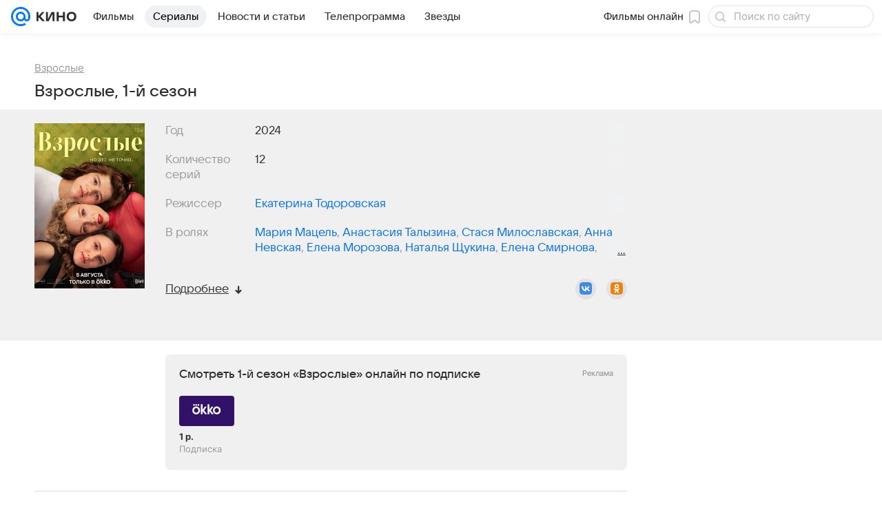

--- FILE ---
content_type: text/html; charset=utf-8
request_url: https://kino.mail.ru/series_939171_vzroslie/seasons_1/
body_size: 63419
content:
<!DOCTYPE html><html lang="ru"><head><meta charset="utf-8"/><meta http-equiv="x-ua-compatible" content="IE=edge"/><title>Взрослые, 1 сезон: смотреть онлайн сериал Взрослые - все серии подряд в хорошем качестве HD - «Кино Mail»</title><!-- /rb/620533?_SITEID=30&project=kino --><meta http-equiv="Content-Security-Policy" content="default-src 'self' tel: blob: data: 'unsafe-inline' 'unsafe-eval' mail.ru *.mail.ru *.devmail.ru *.imgsmail.ru *.2gis.com *.2gis.ru s0.2mdn.net *.adlooxtracking.com *.adlooxtracking.ru *.adriver.ru *.ampproject.net *.ampproject.org *.apester.com *.cloudfront.net www.dailymail.co.uk coub.com *.coub.com *.doubleclick.net *.doubleverify.com *.gemius.pl giphy.com *.google.com *.googleapis.com *.googlesyndication.com themes.googleusercontent.com *.gstatic.com video.khl.ru *.moatads.com *.mradx.net ok.ru *.ok.ru *.playbuzz.com *.qmerce.com rutube.ru *.rutube.ru *.serving-sys.com *.serving-sys.ru soundcloud.com *.soundcloud.com *.streamrail.com *.twimg.com twitter.com *.twitter.com player.vimeo.com vine.co vk.com *.vk.com vk.ru *.vk.ru *.weborama.fr *.weborama-tech.ru *.yandex.ru amc.yandex.ru yandex.ru *.yandex.net *.yandex.net *.strm.yandex.net yandex.st yandexadexchange.net *.yandexadexchange.net yastatic.net *.youtube.com *.adsafeprotected.com *.newstube.ru *.bbc.com *.viqeo.tv facecast.net *.facecast.net *.nativeroll.tv *.seedr.com *.ex.co b.delivery.consentmanager.net cdn.consentmanager.net consentmanager.mgr.consensu.org *.consentmanager.mgr.consensu.org *.criteo.com *.criteo.net *.tiktok.com *.tiktokcdn.com promotools.cc telegram.org t.me *.pinterest.com videolink.mycdn.me videolink.okcdn.ru *.okcdn.ru *.mycdn.me *.vkuser.net vkvideo.ru *.vkvideo.ru *.targetads.io id.vk.com id.vk.ru *.cs7777.vk.com *.cdn-vk.ru *.1tv.ru *.mediavitrina.ru uma.media *.ntv.ru tvzvezda.ru rosshow.ru *.tvmchannel.ru *.ivi.ru *.vgtrk.com embed.megogo.net afs.iframe.tvzavr.ru kinohod.ru *.kinohod.ru *.rambler.ru *.openstreetmap.fr *.giphy.com *.pladform.ru *.tvigle.ru showjet.ru player.vgtrk.com vstat.rtr-vesti.ru poll2.mail.ru kassa.rambler.ru wapi.kassa.rambler.ru sync.1dmp.io *.afisha.ru;script-src 'self' 'unsafe-inline' 'unsafe-eval' js-inject *.mail.ru *.devmail.ru *.imgsmail.ru *.api.2gis.ru s0.2mdn.net *.adlooxtracking.com *.adlooxtracking.ru *.algovid.com s3.amazonaws.com cdn.ampproject.org *.apester.com *.bing.com static.bbc.co.uk news.files.bbci.co.uk coub.com *.coub.com *.criteo.com *.criteo.net *.doubleclick.net *.doubleverify.com *.dvtps.com *.flickr.com translate.google.com *.google.com *.googleadservices.com *.googleapis.com *.googlesyndication.com *.googletagmanager.com *.googletagservices.com *.google-analytics.com *.google.ru mediatoday.ru *.moatads.com *.mradx.net *.mxpnl.com *.odnoklassniki.ru ok.ru *.ok.ru *.playbuzz.com *.qmerce.com sb.scorecardresearch.com *.twimg.com *.twitter.com platform.vine.co vk.com *.vk.com vk.ru *.vk.ru *.webvisor.com *.mtproxy.yandex.net amc.yandex.ru *.yandex.net *.strm.yandex.net *.yandex.ru yandex.ru yandex.st yastatic.net *.pinterest.com *.adsafeprotected.com *.serving-sys.com *.serving-sys.ru *.viqeo.tv *.videonow.ru *.nativeroll.tv *.seedr.com b.delivery.consentmanager.net cdn.consentmanager.net *.consentmanager.mgr.consensu.org consentmanager.mgr.consensu.org *.tns-counter.ru *.youtube.com *.ytimg.com *.ex.co *.weborama.fr *.weborama-tech.ru *.tiktok.com *.tiktokcdn.com promotools.cc *.ibytedtos.com telegram.org videolink.mycdn.me videolink.okcdn.ru *.okcdn.ru *.mycdn.me *.vkuser.net mc.yandex.com *.betweendigital.com *.buzzoola.com *.rambler.ru cloud.tvigle.ru kassa.rambler.ru *.afisha.ru;connect-src 'self' wss://*.mail.ru wss://*.devmail.ru wss://*.viqeo.tv *.mail.ru *.devmail.ru *.imgsmail.ru *.api.2gis.ru s0.2mdn.net *.adlooxtracking.com *.adlooxtracking.ru *.algovid.com *.ampproject.net cdn.ampproject.org *.apester.com *.doubleclick.net *.flickr.com *.googleapis.com *.google-analytics.com *.googlesyndication.com *.googletagmanager.com *.gstatic.com *.mixpanel.com *.mradx.net *.playbuzz.com *.qmerce.com geo.query.yahoo.com twitter.com *.twitter.com *.yadro.ru amc.yandex.ru yandex.ru *.yandex.ru *.strm.yandex.net yandex.st yastatic.net *.yandex.net collector.mediator.media *.serving-sys.com *.serving-sys.ru *.doubleverify.com *.viqeo.tv *.videonow.ru *.vidiom.net *.nativeroll.tv *.seedr.com b.delivery.consentmanager.net cdn.consentmanager.net *.consentmanager.mgr.consensu.org consentmanager.mgr.consensu.org *.criteo.com *.criteo.net *.ex.co *.ibytedtos.com *.smailru.net *.adfox.ru *.weborama.fr *.weborama-tech.ru ok.ru vk.com *.vk.com  vk.ru *.vk.ru *.vk.team videolink.mycdn.me videolink.okcdn.ru *.okcdn.ru *.mycdn.me *.vkuser.net *.google.com mc.yandex.com *.adriver.ru *.googleusercontent.com *.rambler.ru *.tvigle.ru *.afisha.ru;img-src 'self' * data: blob: mmr: *.criteo.com *.criteo.net ;worker-src blob: 'self' *.mail.ru *.devmail.ru ;" /><meta name="referrer" content="unsafe-url" /><link rel="preconnect" href="https://mcdn.imgsmail.ru/" crossorigin="" /><link rel="preconnect" href="https://mcdn.imgsmail.ru/" /><link rel="dns-prefetch" href="https://mcdn.imgsmail.ru/" /><link rel="preconnect" href="https://ad.mail.ru" crossorigin="use-credentials" /><link rel="dns-prefetch" href="https://ad.mail.ru" /><link rel="preconnect" href="https://resizer.mail.ru" /><link rel="dns-prefetch" href="https://resizer.mail.ru" /><link rel="preconnect" href="https://rs.mail.ru" /><link rel="dns-prefetch" href="https://rs.mail.ru" /><link rel="preconnect" href="https://r.mradx.net" /><link rel="dns-prefetch" href="https://r.mradx.net" /><link rel="preconnect" href="https://mc.yandex.ru" /><link rel="dns-prefetch" href="https://mc.yandex.ru" /><link rel="preconnect" href="https://yastatic.net" /><link rel="dns-prefetch" href="https://yastatic.net" /><link rel="preconnect" href="https://avatars.mds.yandex.net" /><link rel="dns-prefetch" href="https://avatars.mds.yandex.net" /><link rel="preconnect" href="https://ads.adfox.ru" /><link rel="dns-prefetch" href="https://ads.adfox.ru" /><link rel="dns-prefetch" href="https://limg.imgsmail.ru" /><link rel="dns-prefetch" href="https://top-fwz1.mail.ru/" /><link rel="dns-prefetch" href="https://www.tns-counter.ru/" /><link rel="dns-prefetch" href="https://counter.yadro.ru" /><!-- //rb/620533?_SITEID=30&project=kino --><link rel="preload" href="/-/c05e73ab/bem/web/web.bundles/common/_common.css" as="style"/><meta name="description" content="Смотреть онлайн 1 сезон сериала Взрослые. Все серии 1 сезона телесериала Взрослые (S01, 2024) в хорошем HD качестве, а также вся дополнительная информация о сериале - кадры, трейлеры, актерский состав."/><meta property="yandex_recommendations_kill" content="1"/><meta name="theme-color" content="#005FF9"/><meta name="csrf-token" content="ULotUc4BcGkAAAAA"/><!-- /rb/1108607?vk-tokens=1 (Шрифты и стили @font-face) --><link rel="preload" href="https://mcdn.imgsmail.ru/js/promisified-dom-events/3.0.0/promisifiedDomEvents.min.js" as="script"/><link rel="preload" href="https://imgs2.imgsmail.ru/static/fonts/Inter/WOFF2/InterRegular.woff2" as="font" type="font/woff2" crossorigin=""/><link rel="preload" href="https://imgs2.imgsmail.ru/static/fonts/Inter/WOFF2/InterMedium.woff2" as="font" type="font/woff2" crossorigin=""/><link rel="preload" href="https://imgs2.imgsmail.ru/static/fonts/Inter/WOFF2/InterBold.woff2" as="font" type="font/woff2" crossorigin=""/><link rel="preload" href="https://imgs2.imgsmail.ru/static/fonts/MailSans/WOFF2/MailSansVariative.woff2" as="font" type="font/woff2" crossorigin=""/><link rel="stylesheet preload" href="https://mcdn.imgsmail.ru/fonts/vk-tokens/1.0.2/fonts.css" as="style"/><link rel="preload" href="https://imgs2.imgsmail.ru/static/fonts/v1.100/VKSansDisplay/WOFF2/VKSansDisplayLight.woff2" as="font" type="font/woff2" crossorigin=""/><link rel="preload" href="https://imgs2.imgsmail.ru/static/fonts/v1.100/VKSansDisplay/WOFF2/VKSansDisplayRegular.woff2" as="font" type="font/woff2" crossorigin=""/><link rel="preload" href="https://imgs2.imgsmail.ru/static/fonts/v1.100/VKSansDisplay/WOFF2/VKSansDisplayMedium.woff2" as="font" type="font/woff2" crossorigin=""/><link rel="preload" href="https://imgs2.imgsmail.ru/static/fonts/v1.100/VKSansDisplay/WOFF2/VKSansDisplayDemiBold.woff2" as="font" type="font/woff2" crossorigin=""/><link rel="preload" href="https://imgs2.imgsmail.ru/static/fonts/v1.100/VKSansDisplay/WOFF2/VKSansDisplayBold.woff2" as="font" type="font/woff2" crossorigin=""/><link rel="stylesheet preload" href="https://mcdn.imgsmail.ru/fonts/vk-tokens/1.0.3/fonts.css" as="style"/><script src="https://mcdn.imgsmail.ru/js/promisified-dom-events/3.0.0/promisifiedDomEvents.min.js"></script><script src="https://ad.mail.ru/static/sync-loader.js" nonce crossorigin="anonymous" async></script><script src="https://ad.mail.ru/static/vk-adman.js?sdk=1" type="application/javascript" id="adman3-instance" async></script><!-- //rb/1108607?vk-tokens=1 (Шрифты и стили @font-face) --><meta name="viewport" content="width=device-width, initial-scale=1.0"/><link rel="apple-touch-icon" href="/img/logo/kino/apple-touch-icon.png" sizes="180x180"/><link rel="shortcut icon" type="image/x-icon" href="/img/logo/kino/favicon.ico"/><link rel="icon" type="image/png" href="/img/logo/kino/favicon-16x16.png" sizes="16x16"/><link rel="icon" type="image/png" href="/img/logo/kino/favicon-32x32.png" sizes="32x32"/><link rel="icon" type="image/png" href="/img/logo/kino/favicon-120x120.png" sizes="120x120"/><link rel="icon" type="image/svg" href="/img/logo/kino/favicon.svg"/><link rel="manifest" href="/manifest.json"/><meta name="msapplication-config" content="/browserconfig.xml"/><meta name="msapplication-TileColor" content="#07F"/><meta name="theme-color" content="#07F"/><link rel="image_src" href="https://resizer.mail.ru/p/f6c8e49a-f864-5091-994f-eca6dd12df38/AQACmGQJ0I7z1zlWhBbKn8TLNVij2Jb2nosKCDIx02hLmciDP8c3jkFUsUET7RkNhrTf3VwcTJUgwyQMeADooqpKru8.jpg"/><meta property="og:image" content="https://resizer.mail.ru/p/f6c8e49a-f864-5091-994f-eca6dd12df38/AQACmGQJ0I7z1zlWhBbKn8TLNVij2Jb2nosKCDIx02hLmciDP8c3jkFUsUET7RkNhrTf3VwcTJUgwyQMeADooqpKru8.jpg"/><meta name="twitter:image:src" content="https://resizer.mail.ru/p/f6c8e49a-f864-5091-994f-eca6dd12df38/AQACmGQJ0I7z1zlWhBbKn8TLNVij2Jb2nosKCDIx02hLmciDP8c3jkFUsUET7RkNhrTf3VwcTJUgwyQMeADooqpKru8.jpg"/><meta property="og:image:width" content="1200"/><meta property="og:image:height" content="837"/><meta property="mywidget:image" content="https://resizer.mail.ru/p/f6c8e49a-f864-5091-994f-eca6dd12df38/AQACmGQJ0I7z1zlWhBbKn8TLNVij2Jb2nosKCDIx02hLmciDP8c3jkFUsUET7RkNhrTf3VwcTJUgwyQMeADooqpKru8.jpg"/><meta property="mrc__share_title" content="1-й сезон сериала «Взрослые» - смотрите онлайн"/><meta property="og:title" content="1-й сезон сериала «Взрослые» - смотрите онлайн"/><meta property="twitter:title" content="1-й сезон сериала «Взрослые» - смотрите онлайн"/><meta property="mywidget:title" content="1-й сезон сериала «Взрослые» - смотрите онлайн"/><meta property="mrc__share_description" content="Онлайн-просмотр, краткое описание содержаний серий, кадры и трейлеры к сезону"/><meta property="og:description" content="Онлайн-просмотр, краткое описание содержаний серий, кадры и трейлеры к сезону"/><meta property="twitter:description" content="Онлайн-просмотр, краткое описание содержаний серий, кадры и трейлеры к сезону"/><meta property="og:site_name" content="Кино Mail"/><meta property="og:url" content="https://kino.mail.ru/series_939171_vzroslie/seasons_1/"/><meta property="og:type" content="video.movie"/><meta name="twitter:card" content="summary_large_image"/><meta name="twitter:domain" content="kino.mail.ru"/><meta name="twitter:site" content="@kino_mailru"/><meta property="fb:app_id" content="767446473285171"/><meta property="brandsafety" content="0"/><meta property="sitezone" content="14"/><meta property="domain:kino" content="kino.mail.ru"/><meta property="domain:tv" content="tv.mail.ru"/><link rel="canonical" href="https://kino.mail.ru/series_939171_vzroslie/seasons_1/"/><link rel="stylesheet" href="/-/c05e73ab/bem/web/web.bundles/common/_common.css"/><script src="/-/0186fe9d/js/cmpld/common/web/page-sentry.js" defer=""></script><script>window.fest = {
        _svgPath:{"kino_web":"/-/fa31b1ef/bem/web/web.bundles/common/common.svg","kino_touch":"/-/1_1_0useInCode","tv_web":"/-/f8d52658/bem/tv/web/web.bundles/common/common.svg","tv_touch":"/-/f11fcc5c/bem/tv/touch/touch.bundles/common/common.svg"},
      };</script><!-- /rb/1084681?_SITEID=30&version=web (@mail-core/dashboard: XRay) --><script id="__xray__">var xrayCore=function(){'use strict';function a(a){for(n.push(a);n.length>o.maxSize;)n.shift()}function b(a){return b="function"==typeof Symbol&&"symbol"==typeof Symbol.iterator?function(a){return typeof a}:function(a){return a&&"function"==typeof Symbol&&a.constructor===Symbol&&a!==Symbol.prototype?"symbol":typeof a},b(a)}function c(a){return a&&"object"===b(a)&&!d(a)}function d(a){return"[object Array]"===Object.prototype.toString.call(a)}function e(a){for(var b in a)if(Object.prototype.hasOwnProperty.call(a,b))return!1;return!0}function f(){for(var a,b={},d=0;d<arguments.length;++d)for(var e in a=arguments[d],a)b[e]=b[e]&&c(b[e])&&c(a[e])?f(b[e],a[e]):a[e];return b}function g(a){var b=encodeURIComponent(JSON.stringify(a));return{size:b.length,raw:b}}function h(){this._batchesByUrls={},this._timeoutId=null,this._config={maxBatchSize:6e4,maxChunkSize:4e3,timeout:1000,idle:!1},window&&"function"==typeof window.addEventListener&&window.addEventListener("beforeunload",this.process.bind(this,!0))}function i(a){return"s".concat(a,"s").replace(/s+/g,"s").replace(/^s$/g,"")}function j(a){for(var b in a)("undefined"==typeof a[b]||null===a[b])&&delete a[b];return a}function k(a,b){for(var c=-1,d=0;d<a.length;d++)if(b===a[d]){c=d;break}return c}function l(){this._config={xrayRadarUrl:"https://xray.mail.ru",pgid:(Date.now()+Math.random()).toString(36),radarPrefix:"",r:"undefined"!=typeof document&&document.referrer||"",defaultParams:{p:"mail",t_feature:"",v:1,skipdwh:!1}}}function m(a,b){for(var c=a.split("&"),d=c[0],e={},f=1;f<c.length;++f){var g=c[f].split("="),h=decodeURIComponent(g[0]),j=decodeURIComponent(g[1]);try{j=JSON.parse(j)}catch(a){}e[h]=j}b=b||{},b.immediately?z.sendImmediately(d,e,b.ga):z.send(d,e,b.ga)}var n=[],o={maxSize:500,getLog:function(){return Array.prototype.slice.call(n,0)},clear:function(){n=[]}},p={log:function(){try{(console.debug||console.log).apply(console,arguments)}catch(a){}},error:function(){try{console.error.apply(console,arguments)}catch(a){}},warn:function(){try{console.warn.apply(console,arguments)}catch(a){}}},q=["p","email","split","utm","r","pgid","o_ss","o_v"],r=!1;h.prototype.setConfig=function(a){var b=Math.max;if(!r)return a.timeout=b(1e3,a.timeout||0),this._config=f(this._config,a),void(r=!0);var c=[];for(var d in a){if(d in this._config){c.push(d);continue}this._config[d]=a[d]}c.length&&p.warn("Queue config field(s) "+c.join(", ")+" are already set and can't be modified")},h.prototype.getConfig=function(){return f(this._config,{})},h.prototype.push=function(b,c){a(c);var d=b+"/batch?"+h._buildQueryString(c);c=h._stringifyParams(c);var e=g(c);if(e.size+2>this._config.maxBatchSize)return void p.error("Radar #"+c.uid+" body is too long: "+e.raw);this._batchesByUrls[d]||(this._batchesByUrls[d]=[[]]);var f,j=this._batchesByUrls[d];for(f=0;f<j.length;++f){var k=j[f];if(g(k.concat([c])).size<=this._config.maxBatchSize){k.push(c);break}}f===j.length&&j.push([c]),this._timeoutId||"function"!=typeof setTimeout||(this._timeoutId=setTimeout(this.process.bind(this),this._config.timeout))},h.prototype.process=function(a){for(var b in clearTimeout(this._timeoutId),this._timeoutId=null,this._batchesByUrls){for(var c=this._batchesByUrls[b],d=0;d<c.length;++d)this._send(b,c[d],a);delete this._batchesByUrls[b]}},h.prototype.isIdle=function(){return this._config.idle},h._buildQueryString=function(a){for(var b=[],c=0;c<q.length;++c){var d=q[c],e="string"==typeof a[d]?a[d]:JSON.stringify(a[d]);(delete a[d],"undefined"!=typeof e&&e.length)&&b.push(encodeURIComponent(d)+"="+encodeURIComponent(e))}var f=[];for(var g in a.baseQuery)f.push(g);f=f.sort();for(var h,j=0;j<f.length;++j)h=f[j],b.push(encodeURIComponent(h)+"="+encodeURIComponent(a.baseQuery[h]));return delete a.baseQuery,b.join("&")},h.prototype._send=function(a,b,c){var d={url:a,data:"batch="+encodeURIComponent(JSON.stringify(b)),type:"POST",async:!0};if(!this._config.idle){if("undefined"==typeof XMLHttpRequest&&!navigator.sendBeacon)return void fetch(a,{method:d.type,body:d.data})["catch"](function(a){p.error("XRay send failed:",a)});if(c&&window.navigator.sendBeacon)return void window.navigator.sendBeacon(d.url,d.data);try{var e=new XMLHttpRequest,f="function"==typeof this._config.beforeSend&&!this._config.beforeSend(e,d);if(f)return void e.abort();e.open(d.type,d.url,d.async),e.withCredentials=!this._config.withoutCredentials,e.send(d.data)}catch(a){p.error("xray.send failed:",a)}}},h._stringifyParams=function(a){var b={};for(var c in a){if("i"==c){b.i=h._stringifyI(a.i);continue}b[c]="string"==typeof a[c]?a[c]:JSON.stringify(a[c])}return b},h._stringifyI=function(a){var b=[];for(var c in a){var d=a[c];b.push(c+":"+d)}return b.join(",")};var s=0,t=["radarPrefix","split","r","pgid","utm","o_ss","o_v"],u=!1,v=new h,w={rlog_dot_error:"xray_rlog_dot_error",rlog_msg_abs:"xray_rlog_msg_abs",too_long:"xray_too_long",not_configured:"xray_not_configured"},x=32,y=64;l.prototype.logger=o,l.prototype.setConfig=function(a,b){a=a||{},u&&this._deleteProtectedParams(a),this.unsafeSetConfig(a,b)},l.prototype.unsafeSetConfig=function(a,b){a=a||{},u=!0,a.split&&(a.split=i(a.split)),a.defaultParams&&a.defaultParams.i&&(a.defaultParams.i=this._formatIntervals(a.defaultParams.i),delete this._config.defaultParams.i),this._config=b?a:f(this._config,a),a.gaTrackingId&&this._initGA(a.gaTrackingId)},l.prototype._deleteProtectedParams=function(a){for(var b=0;b<t.length;++b)delete a[t[b]];return a},l.prototype.addSplit=function(a){this._config.split=i("".concat(this._config.split||"","s").concat(a))},l.prototype.getConfig=function(){return f(this._config,{})},l.prototype.getTotalSended=function(){return s},l.prototype.setQueueConfig=h.prototype.setConfig.bind(v),l.prototype.getQueueConfig=h.prototype.getConfig.bind(v),l.prototype.getInstanceCopy=function(){var a=new l;return u=!1,a.setConfig(this._config,!0),a},l.prototype.send=function(a,b,c){this._send(a,b,c,!0)},l.prototype._send=function(a,b,c,e){if(e&&!u&&a!==w.not_configured){var g=b||{};g.t=a,this._logOwnError(g,w.not_configured),p.warn("Your xray instance is not configured")}if(b=f(b||{},{}),this._config.middlewares)for(var h=0;h<this._config.middlewares.length;h++){var j=this._config.middlewares[h],k=j(a,b,c);a=k.t,b=k.params,c=k.ga}a=d(a)?a.join("_"):a,b.i&&(b.i=this._formatIntervals(b.i)),b=f(this._config.defaultParams,this._config.expid?{dwh:{expid:this._config.expid}}:{},b,{t:a,split:this._config.split,r:this._config.r,pgid:this._config.pgid,utm:this._config.utm,o_ss:this._config.o_ss,o_v:this._config.o_v,baseQuery:this._config.baseQuery,uid:s++}),b.skipdwh&&b.dwh&&delete b.dwh;for(var l=[b.t_feature,this._config.radarPrefix],m=0;m<l.length;++m)l[m]&&(b.t=l[m]+"_"+b.t);delete b.t_feature;try{b=this._validateParams(b,e)}catch(a){return p.log("xray",b.uid,b),void p.error(a.message)}if(this._config.verbose&&p.log("xray",b.uid,b.t,b,c?"GA: "+!!c:void 0),v.push(this._config.xrayRadarUrl,b),!0===c&&!this._config.gaTrackingId)return void p.error("Radar #"+b.uid+": no GA tracking id specified");var n="string"==typeof c?c:this._config.gaTrackingId;if(!!c&&n&&!v.isIdle()){if(b.i){for(var o in b.i)this._sendGA(a+"_"+o,b.i[o],n);return}this._sendGA(a,b.v,n)}},l.prototype.sendImmediately=function(a,b,c){this.send(a,b,c),v.process()},l.prototype.addMiddleware=function(a){this._config.middlewares||(this._config.middlewares=[]),-1===k(this._config.middlewares,a)&&this._config.middlewares.push(a)},l.prototype.removeMiddleware=function(a){if(this._config.middlewares){var b=k(this._config.middlewares,a);-1<b&&this._config.middlewares.splice(b,1)}},l.prototype._sendGA=function(a,b,c){"function"!=typeof gtag&&this._initGA(c);var d=a.split(/_/g),e=d[1]||d[0],f=d[1]?d[0]:"",g=d.slice(2).join("_"),h={value:b,send_to:c};f&&(h.event_category=f),g&&(h.event_label=g),gtag("event",e,h)},l.prototype._initGA=function(a){if(!window.gtag){var b=document.createElement("script");b.src="https://www.googletagmanager.com/gtag/js?id="+a,b.type="text/javascript",document.getElementsByTagName("head")[0].appendChild(b),window.dataLayer=window.dataLayer||[],window.gtag=function(){window.dataLayer.push(arguments)},gtag("js",new Date)}gtag("config",a,{send_page_view:!1})},l.prototype._logOwnError=function(a,b,c){var d="xray_err",e=a.p;if(e){if(e.length+8+1>x){e=e.slice(0,x-8-1)}d="".concat(e,"_").concat("xray_err")}var f=a.t;f.length>y&&(f=f.slice(0,y)),this._send(b,{skipdwh:!0,rlog:d,rlog_message:{t:f,err:b,value:c}},!1,!1)},l.prototype._validateParams=function(a,b){a=j(a),a.rlog&&-1!==a.rlog.indexOf(".")&&(b&&this._logOwnError(a,w.rlog_dot_error,a.rlog),p.error("Radar #".concat(a.uid,": rlog can not contain file extension")),delete a.rlog,delete a.rlog_message),a.rlog&&a.rlog_message||(a.rlog_message&&(b&&this._logOwnError(a,w.rlog_msg_abs),p.error("Radar #".concat(a.uid,": rlog_message would not be sent without rlog"))),delete a.rlog,delete a.rlog_message),e(a.dwh)&&delete a.dwh;var c={32:[a.p,a.rlog],64:[a.p+"_"+a.t]};for(var d in a.i)c[32].push(d),c[64].push(a.p+"_"+a.t+"_"+d);for(var f in c)for(var g=c[f],h=0;h<g.length;++h)if(g[h]&&g[h].length>f)throw b&&this._logOwnError(a,w.too_long,g[h].slice(0,f)),new Error("Radar #".concat(a.uid,": value is too long: ").concat(c[f][h])+" (len: ".concat(g[h].length,", limit: ").concat(f,")"));return a},l.prototype._formatIntervals=function(a){if(c(a))return a;var b={};if(d(a)){for(var e,f=0;f<a.length;++f)e=a[f].split(":"),b[e[0]]=+e[1]||this._config.defaultParams.v;return b}if("string"==typeof a){var g=a.split(",");return this._formatIntervals(g)}};var z=new l;return m.setConfig=function(a){z.setConfig(j({verbose:a.verbose,pgid:a.pgid,split:a.split,xrayRadarUrl:a.xrayRadarUrl||a.XRAY_RADAR_URL,radarPrefix:a.radarPrefix||a.RadarPrefix,utm:a.utm,o_ss:a.o_ss,o_v:a.o_v,baseQuery:a.baseQuery,gaTrackingId:a.gaTrackingId||a.GA_TRACKING_ID,defaultParams:a.defaultParams||j({p:a.project,email:a.ActiveEmail})})),z.setQueueConfig(j({maxBatchSize:a.MAX_BATCH_SIZE,maxChunkSize:a.MAX_CHUNK_SIZE,beforeSend:a.beforeSend,timeout:a.timeout,idle:a.idle,withoutCredentials:a.withoutCredentials}))},m.getConfig=l.prototype.getConfig.bind(z),m.addSplit=l.prototype.addSplit.bind(z),m.unsafeSetConfig=l.prototype.unsafeSetConfig.bind(z),m.setQueueConfig=l.prototype.setQueueConfig.bind(z),m.getQueueConfig=l.prototype.getQueueConfig.bind(z),m.getTotalSended=l.prototype.getTotalSended.bind(z),m.send=l.prototype.send.bind(z),m.sendImmediately=l.prototype.sendImmediately.bind(z),m.getInstanceCopy=l.prototype.getInstanceCopy.bind(z),m.addMiddleware=l.prototype.addMiddleware.bind(z),m.removeMiddleware=l.prototype.removeMiddleware.bind(z),"undefined"!=typeof window&&"function"==typeof window.define&&window.define.amd&&window.define("@mail/xray",function(){return m}),m}();</script><script id="__xray-init__">xrayCore.setConfig({defaultParams: {p: 'kino-mail-ru-web',},verbose: true});xrayCore.send('pk-xray-ready');</script><!-- //rb/1084681?_SITEID=30&version=web (@mail-core/dashboard: XRay) --><script>window.RB_SEGMENT = 'NEW';</script><meta property="browsing_history_id" content="e939171"/><link rel="alternate" type="application/rss+xml" href="/rss/news/" title="Новости — Кино Mail"/><meta name="mailru-verification" content="06414092614abd72"/><meta property="fb:pages" content="244057642287701"/></head><body class="js-module" data-mp="LazyItem as LazyBody" data-module="AdvMarker" data-now="1768948174" data-project="kino"><!-- /rb/1084682 (@mail-core/dashboard: Core Keeper) -->
<script id="__core-keeper__">
var coreKeeper=function(a){"use strict";var S="string",i="object",y="function";function z(a,b){return typeof a===b}function T(c,a){for(var b in a)Object.defineProperty(c,b,{enumerable:!1,value:a[b]})}var U,b=typeof globalThis===i&&globalThis|| typeof window===i&&window|| typeof global===i&&global||{},V=b.console,o=b.document||{},A=b.location||{},p=b.navigator||{},d=p.connection,j=b.performance,k=function(){},B=z(j&&j.now,y)?function(){return j.now()}:Date.now,C=b.setTimeout.bind(b),W=(b.requestAnimationFrame||C).bind(b),X=(b.addEventListener||k).bind(b),_=null,Y=void 0;function D(a){var e,f,b,g=0,h=(a=a||{}).now||B,i=a.warn,j=a.prefix||"",c=a.addons||[],k=[],l=function(a,b,d){for(e=c.length;e--;)c[e][a](b,d)},d=function(c,m,p,t,u,q,n,o,v){c=j+c,(m===b||o)&&(m=!o&&k[0]||_),p[c]&&i&&i("Timer '"+c+"' exists");var r=q==_,a=p[c]={id:++g,name:c,parent:m,unit:t||"ms",start:r?h():q,end:n!=_?n:_,meta:v};function s(a,b,c){(f=p[a=j+a])?z(f.stop,y)?f.stop(b,c):i&&i("Timer '"+a+"'.stop is not a func",{entry:f}):i&&i("Timer '"+a+"' not exists")}return T(a,{stop:function(b,d){if(b==_||b>=0||(d=b,b=Y),a.meta=a.meta||d,a.end=b==_?h():b,p[c]=_,u)for(e=k.length;e--;)k[e]===a&&k.splice(e,1);return l("end",a,r),a}}),m&&(m.end!==_&&n==_?i&&i("Timer '"+c+"' stopped"):(a.unit=m.unit,m.entries.push(a))),u&&(a.entries=[],T(a,{add:function(c,e,b,f,g){return d(c,a,p,f,0,e,b).stop(b,g)},time:function(e,b,c){return b>=0||(c=b,b=Y),d(e,a,p,c,Y,b)},group:function(f,b,c,e){return z(b,"boolean")&&(e=c,c=b,b=_),z(b,S)&&(e=b,b=_,c=0),z(c,S)&&(e=c),d(f,a,p,e,1,b,_,c)},timeEnd:s,groupEnd:s}),!o&&g>1&&k.unshift(a)),l("start",a,r),a};return(b=d(0,_,Object.create(null),"ms",1,0,0,1)).v="2.0.0-rc.28",b.addons=c,b}var e=function(b,c){var a;try{(a=new PerformanceObserver(function(a){a.getEntries().map(c)})).observe({type:b,buffered:!0})}catch(d){}return a},Z=function(a){a&&a.disconnect()},aa=function(a,b){try{a&&a.takeRecords().map(b)}catch(c){}},E="hidden",ab=!1,ac=!1,F=-1,f=function(b,a){ab||(ab=!0,X("pagehide",function(a){ac=!a.persisted}),X("beforeunload",k)),X("visibilitychange",function(a){o.visibilityState===E&&b(a.timeStamp,ac)},{capture:!0,once:!!a})};o&&(F=o.visibilityState===E?0:1/0,f(function(a){F=a},!0));var ad=function(){return F};function ae(c){var a,e,h=this.badge,b=c.unit,d=(c.end-c.start)/("KB"===b?1024:1),f=h+c.name+("none"!==b&&b?": %c"+(b&&"raw"!==b?d.toFixed(3)+b:d):"%c"),g="font-weight:bold;"+(a=d,"color:#"+((a="KB"===(e=b)?a/8:"fps"===e?70-a:a)<5?"ccc":a<10?"666":a<25?"333":a<50?"f90":a<100?"f60":"f00"));"entries"in c?((V.groupCollapsed||V.group)(f,g),c.entries.forEach(ae,this),V.groupEnd()):V.log(f,g)}var G,l,H=D({addons:/pk-print/.test(A)?[(G={badge:"\u{1F505}"},{start:k,end:function(a){a.parent||ae.call(G,a)}})]:[]}),m=function(a,b,c,d,e,f){W(function(){var i=H.group(a,b,e);for(var g in d)if(d.hasOwnProperty(g)){var h=d[g];i.add(g,h[0],h[1],h[2])}i.stop(c,f)})},g=p.deviceMemory,h=j.hardwareConcurrency,q=h<=4||g<=4,I=h>4||g>4?"high":q?"low":"unk",$=q||d&&(["slow-2g","2g","3g"].indexOf(d.effectiveType)> -1||d.saveData)?"low":"high",n=((l={})["type_"+I]=[0,1],l["exp_"+$]=[0,1],l);g&&(n.memory=[0,g]),h&&(n.hardware_concurrency=[0,h]),m("pk-device",0,1,n,"raw");var af=0,J=function(){try{var a=j.getEntriesByType("navigation")[0],k=a.fetchStart,l=a.domainLookupStart,e=a.domainLookupEnd,f=a.requestStart,g=a.responseStart,b=a.responseEnd,c=a.domComplete,h=a.domInteractive,i=a.domContentLoadedEventEnd,d=a.loadEventEnd;b&&0===af&&(af=1,m("pk-nav-net",k,b,{dns:[l,e],tcp:[e,f],request:[f,g],response:[g,b]})),c&&1===af&&(af=2,m("pk-nav-dom-ready",b,c,{interactive:[b,h],"content-loaded":[h,i],complete:[i,c]})),d&&2===af&&(af=3,m("pk-nav-dom-load",b,d,{ready:[b,c],load:[c,d]})),3!==af&&C(J,250)}catch(n){}};J();var ag,ah=function(a,b,c){return a<=b?"good":a<=c?"needs-improvement":"poor"},ai=0,aj=0,K=function(b){var c,d,e,f=b.startTime,a=b.processingStart-f;f<ad()&&(a&&m("pk-fid",0,a,((c={value:[0,a]})["score_"+ah(a,100,300)]=[0,a],c)),ai&&m("pk-tbt",0,ai,((d={value:[0,ai]})["score_"+ah(ai,300,600)]=[0,ai],d)),aj&&m("pk-tti",0,aj,((e={value:[0,aj]})["score_"+ah(aj,3800,7300)]=[0,ai],e)),Z(ag),Z(ak))},ak=e("first-input",K);f(function(){aa(ak,K)},!0);var al={},am=e("paint",function(b){var d,c=b.name,a=b.startTime;a<ad()&&(al[c]=[0,a],"first-contentful-paint"===c&&(al["score_"+ah(a,1e3,2500)]=[0,a],m("pk-paint",0,a,al),d=a,ag=e("longtask",function(a){var c=a.startTime,b=a.duration;c>d&&"self"===a.name&&b>0&&(ai+=b-50,aj=c+b)}),Z(am)))}),an=0,ao=!1,L=function(b){var a=b.startTime;a<ad()?an=a:aq()},ap=e("largest-contentful-paint",L),aq=function(){var a;!ao&&an&&m("pk-lcp",0,an,((a={value:[0,an]})["score_"+ah(an,2500,4e3)]=[0,an],a)),ao=!0,Z(ap)},r=function(){aa(ap,L),aq()};f(r,!0),function(a){try{U||(U=new Promise(function(a){["keydown","mousedown","scroll","mousewheel","touchstart","pointerdown"].map(function(b){X(b,a,{once:!0,passive:!0,capture:!0})})})),U.then(a)}catch(b){}}(r);var ar=0,M=function(a){a.hadRecentInput||(ar+=a.value)},as=e("layout-shift",M);f(function(c,b){var a;aa(as,M),b&&ar&&m("pk-cls",0,ar,((a={value:[0,ar]})["score_"+ah(ar,.1,.25)]=[0,ar],a))});var s=d,t=function(){var a;m("pk-conn",0,1,((a={downlink:[0,s.downlink],downlinkMax:[0,s.downlinkMax],rtt:[0,s.rtt]})["save_data_"+s.saveData]=[0,1],a["effective_type_"+(s.effectiveType||"unk")]=[0,1],a),"raw")};try{s?(t(),s.addEventListener("change",t)):m("pk-conn",0,1,{effective_type_unk:[0,1]},"raw")}catch(at){}var au=function(){return(au=Object.assign||function(d){for(var a,b=1,e=arguments.length;b<e;b++)for(var c in a=arguments[b])Object.prototype.hasOwnProperty.call(a,c)&&(d[c]=a[c]);return d}).apply(this,arguments)};function u(a){return a&&a.__esModule&&Object.prototype.hasOwnProperty.call(a,"default")?a.default:a}function v(b,a){return b(a={exports:{}},a.exports),a.exports}var w=v(function(c,b){var a;Object.defineProperty(b,"__esModule",{value:!0}),b.Tag=void 0,(a=b.Tag||(b.Tag={})).Core="core",a.Global="gl",a.Self="self",a.Async="async",a.Ignore="ign",a.Known="known",a.API="api",a.Shared="shr",a.Ext="ext",a.ThirdParty="3rd",a.RB="rb",a.Unknown="unk"});u(w),w.Tag;var c=v(function(b,a){Object.defineProperty(a,"__esModule",{value:!0}),a.coreLoggerHMR=a.coreLoggerDispatchKnownError=a.coreLoggerDispatchAPIError=a.coreLoggerDispatchIgnoredError=a.coreLoggerDispatchSelfError=a.coreLoggerDispatchReactError=a.coreLoggerDispatchError=a.getCoreLogger=a.Tag=void 0,Object.defineProperty(a,"Tag",{enumerable:!0,get:function(){return w.Tag}}),a.getCoreLogger=function(){return"undefined"!=typeof coreLogger?coreLogger:void 0},a.coreLoggerDispatchError=function(c,d,e){var b;null===(b=(0,a.getCoreLogger)())|| void 0===b||b.dispatchError(c,d,e)},a.coreLoggerDispatchReactError=function(c,d,e){var b;null===(b=(0,a.getCoreLogger)())|| void 0===b||b.dispatchReactError(c,d,e)},a.coreLoggerDispatchSelfError=function(b,c,d,e){(0,a.coreLoggerDispatchError)(c,d,{category:b,tag:w.Tag.Self,log:e})},a.coreLoggerDispatchIgnoredError=function(b,c,d,e){(0,a.coreLoggerDispatchError)(c,d,{category:b,tag:w.Tag.Ignore,log:e})},a.coreLoggerDispatchAPIError=function(b,c,d,e){(0,a.coreLoggerDispatchError)(c,d,{category:b,tag:w.Tag.API,log:e})},a.coreLoggerDispatchKnownError=function(b,c,d,e){(0,a.coreLoggerDispatchError)(c,d,{category:b,tag:w.Tag.Known,log:e})},a.coreLoggerHMR=function(g,f){var e=(0,a.getCoreLogger)();if(e){var b=e.errors.rules,c=e.errors.opts.errors,d=g.priority||[];b.set("clear"),c&&c.rules&&(b.set(c.rules),d.push.apply(d,[].concat(c.priority||Object.keys(c.rules)))),f&&(b.set(f.rules),d.push.apply(d,f.priority||[])),b.set(g.rules),b.priority(d);try{e.pkg.v="12.2.1",localStorage.setItem(process.env.LOGGER_LS_PRESET_VER_KEY,"12.2.1")}catch(h){}}}});u(c),c.coreLoggerHMR,c.coreLoggerDispatchKnownError,c.coreLoggerDispatchAPIError,c.coreLoggerDispatchIgnoredError,c.coreLoggerDispatchSelfError,c.coreLoggerDispatchReactError;var av=c.coreLoggerDispatchError;c.getCoreLogger;var N=c.Tag,O={name:"@mail-core/dashboard",v:"12.2.1"},aw=/^(\d+)\.(\d+)\.(\d+)/,x=function(a){return"request"in a&&a.data&&"status"in a.data&&"body"in a.data?a.data.status:null},ax={parseStatus:x},ay={tag:N.API,category:"5XX",silent:!0,log:!0},az=/^(https?:)?\/\/.*?\/+|\/*\?+.+|^\/|api\/+v1\/+/gi,aA=/[^%.a-z\d-]+/g,aB=/^api_v(\d)/g,aC=/\/*cgi-bin/g,aD=/golang/g,aE=/(^|\/)(\d+|(?:\d|[a-z]+\d)[\da-z]{2,})(?=\/|$)/g,aF=/(^|\/)([0-9-a-f]{2,}-[0-9-a-f-]+)(?=\/|$)/g,aG=/(_u?id){2,}|%[%a-z\d._]+/g,aH=/graphql/g;function aI(a){return a&&(!a.responseType||"text"===a.responseType)&&a.responseText||""}var aJ=[[/\/(ph|ag)\//,"portal"],[/\/hb\//,"hotbox"],[/\/pkgs\//,"pkgs"],[/\.imgsmail\.ru\//,"imgs"],[/\.filin\.mail\.ru\//,"filin"],[/\bmail\\.ru/,"mail"],[/\/\/top-/,"top"],[/analytics/,"analyt"],[new RegExp("\\/\\/"+location.host+"\\/"),"host"]];function aK(e){for(var b="",a=0,c=aJ;a<c.length;a++){var d=c[a];if(d[0].test(e)){b=d[1];break}}return b||"unk"}var aL,aM="@mail-core/dashboard:timespent_sections",aN={maxSessionPause:5,beforeSend:k,login:"",section:"__base__"},aO=0;function P(b){if(clearInterval(aL),b){var c,a=aW(),h=b.section,i=b.login;if(a){for(var d=0,g=a;d<g.length;d++){var e=g[d];if(e.section===h&&e.user_id===i){c=e;break}}if(c){var f=a.indexOf(c);a[f].last_duration_update_timestamp=a$(),a[f].duration_sec=a[f].duration_sec+1,aT(),aN=au(au({},aN),b);try{localStorage.setItem(aM,JSON.stringify(a))}catch(j){}return}}aP(b),function(b){var c=aY(b),a=aW();null==a||a.push(c);try{localStorage.setItem(aM,JSON.stringify(a))}catch(d){}}(a$())}else aP()}function aP(b){aN=au(au({},aN),b);var c,h,d,f,g,a=(c=aQ,d=!1,function(){for(var b=[],a=0;a<arguments.length;a++)b[a]=arguments[a];return d||(d=!0,h=c(b)),h});f=a,g=e("paint",function(a){var b=a.name;a.startTime<ad()&&"first-contentful-paint"===b&&(f(),Z(g))}),window.setTimeout(a,5e3)}function aQ(){"hidden"!==o.visibilityState&&aR(),X("visibilitychange",function(){"hidden"===o.visibilityState?clearInterval(aL):aR()})}function aR(){var a=a$();aO||(aO=a),aW()?aS(a):aS(a,!0),aT()}function aS(b,c){void 0===c&&(c=!1);var g=aW();if(g){var d,l,h,i,e,j,a=(d=g,l=b,i=(h=d.filter(function(a){return aU(a,l)})).filter(aZ),e=d.filter(function(a){return!aU(a,l)}),j=e.filter(aZ),{toSend:h,toReset:i,toLeave:e,toUpdate:j}),f=a.toLeave,m=a.toReset,n=a.toSend,k=a.toUpdate;n.forEach(aX),m.length&&f.push(aY(b)),k.length&&k.forEach(function(a){a.last_duration_update_timestamp=b,a.duration_sec=a.duration_sec+1});try{f.length?localStorage.setItem(aM,JSON.stringify(f)):localStorage.removeItem(aM)}catch(o){}}else if(c)try{localStorage.setItem(aM,JSON.stringify([aY(b)]))}catch(p){}}function aT(){aL=window.setInterval(function(){aS(a$())},1e3)}function aU(a,b){return b-a.last_duration_update_timestamp>a.max_session_pause}function aV(a){return a&&["user_id","section","last_duration_update_timestamp","duration_sec","open_timestamp","max_session_pause"].every(function(b){return a.hasOwnProperty(b)})}function aW(){var b;try{var a=JSON.parse(localStorage.getItem(aM)||"");(null==a?void 0:a.length)&&Array.isArray(a)&&a.every(aV)&&(b=a)}catch(c){}return b}function aX(b){var a=b.duration_sec;if(a){var c=au({domain:location.host,pause_allowed_sec:aN.maxSessionPause},b),d={dwh:c};aN.beforeSend(c),m("pk-timespent",0,a,{duration:[0,a]},"raw",d)}}function aY(a){return{duration_sec:0,last_duration_update_timestamp:a,open_timestamp:aO,section:aN.section,user_id:aN.login,max_session_pause:aN.maxSessionPause}}function aZ(a){var b=a.user_id,c=a.section;return b===aN.login&&c===aN.section}function a$(){return Math.floor(Date.now()/1e3)}var a_={latency:[30,60,120],route:[200,400,800],"route:cached":[100,300,600],page:[100,200,300],"page:frag":[30,60,120],"page:json":[20,30,60],"inline:code":[100,200,300],fetch:[500,1e3,2e3],"fetch:fast":[100,200,300],"app:load":[300,600,900],"app:init":[150,300,600],"app:render":[300,600,800],"app:ready":[1500,2500,3500],"js:bundle":[200,400,800],"js:bundle:m":[1e3,3e3,7e3],"js:bundle:l":[2e3,5e3,1e4],"css:bundle":[150,300,450],"css:bundle:l":[300,600,800],"srv:resp":[200,400,800],"biz:adv:await":[2e3,3e3,4e3]},a0=Object.create(null),a1=!1,a2=null,a3={"pk-app-ready":1,"pk-paint":1,"pk-lcp":1,"pk-cls":1,"pk-fid":1,"pk-tbt":1,"pk-tti":1};function a4(b){for(var a in a0)a2[!0===b?"sendImmediately":"send"](a,a0[a]);a0=Object.create(null),a1=!1}function a5(){if(a2)return a2;var b="undefined"==typeof window?{}:window,c=b.require,a=b.xrayCore;try{a=a&&a.send?a:c("@mail/xray")}catch(d){try{a=c("mrg-xray")}catch(e){}}return a}var a6=/-a_5\d\d$/;function Q(c,b,e,f){var d=f&&f.dwh,a=a0[b];a||(a={t:b,v:c,i:{}},d||a3[b]||a6.test(b)||(a.skipdwh=!0),d&&(a.dwh=d),a0[b]=a),e?a.i[e.slice(0,32)]=c:a.v=c,a1||(a1=!0,function a(){a2||(a2=a5()),a2?W(function(){return a4()}):C(a,100)}())}function R(a){a2=a||a2}var a7=["good","moderate","needs-imp"],a8=Date.now(),a9={},ba=!1,bb=0,bc=!1,bd=null,be=0,bf=function(){return o.visibilityState},bg=function(){return"visible"===bf()},bh=function(){var a;bg()&&bb++,m("pk-vis-state",0,bb,((a={})[bf()]=[0,1],a))},bi=function(a){return a<ad()?"":"idle_"};function bj(c){var b,d=c.type,a=B(),e=a>9e5?"max":a>6e5?"15m":a>3e5?"10m":a>6e4?"5m":a>3e4?"1m":a>15e3?"30s":a>1e4?"15s":a>5e3?"10s":"5s";m("pk-unload",0,a,((b={})[d]=[0,a],b["type_score_"+e]=[0,a],b))}function bk(a){return a<2e3?"fast":a<4e3?"moderate":a<15e3?"slow":a<3e4?"very-slow":"fail"}return a.api=function(b,e){void 0===e&&(e={});var o=e.error,f=e.duration||1,i=e.url,s=e.category,p=e.responseLength,l=0,d=e.status||"unk",h=e.apiStatus||d;if("object"==typeof b){var g="xhr"in b&&b.xhr||"request"in b&&b.request||"status"in b&&"readyState"in b&&b;if("duration"in b&&(f=b.duration||f),"status"in b&&(h=d=b.status),"ok"in b&&(l=4),g&&(d=g.status||d,l=g.readyState||l,p=function(a){var b,c;if(a){c=aI(a);try{b=c.length||+a.getResponseHeader("content-length")||0}catch(d){}}return b}(g),i=i||g.responseURL),"url"in b&&(i=i||b.url),h=ax.parseStatus(b)||h,e.log5XX&&(d>=500||h>=500)){var t="[HTTP] "+(g?g.status+" "+g.statusText:"No XHR"),q=new Error(d>=500?t:"[API] "+h+" ("+t+")");q.source=i,q.stack="";try{av(q,{sender:"api",url:i,status:d,apiStatus:h,headers:g&&["content-type","date","x-host","x-request-id","x-mru-json-status","x-mru-request-id"].reduce(function(a,b){return a[b]=g.getResponseHeader(b),a},{}),response:aI(g).slice(0,140)},ay)}catch(w){av(w,q,{category:"api",tag:N.Core})}}}else d=b,h=e.apiStatus||d;var u,r,m,a,c,n,v=H.group("pk-api",0,!0),j=v.add,k="x-"+(!1!==s?((r=(u=i)?u.toLowerCase().replace(az,"").replace(aC,"pl").replace(aF,"$1uid").replace(aE,"$1id").replace(aA,"_").replace(aB,"v$1").replace(aD,"go").replace(aH,"gql").replace(aG,"_id"):"unk").length>24&&(r=r.replace(/([^_]{3,})/g,function(b,a){return a.replace(/-/.test(a)?/-([a-z])[a-z]*/g:/([^/-])[aeiou]+/g,"$1").replace(/([^aeiou])(\1+)/,"$1")})),r.slice(0,24).replace(/[_-]+/g,"_")):s||"unk");j(k+"-hit",0,f),4!==l&&j(k+"-r_"+(0===(m=l)?"unset":1===m?"open":2===m?"headers":3===m?"loading":4===m?"done":"unk"),0,f),p&&j(k+"-l_"+(c="zero",null==(a=p)?c="unk":a>0&&a<=1024?c=1:a>1024&&a<=5120?c=5:a>5120&&a<=10240?c=10:a>10240&&a<=25600?c=25:a>25600&&a<=51200?c=50:a>51200&&a<=102400?c=100:a>102400&&a<=204800?c=200:a>204800&&a<=512e3?c=500:a>512e3&&(c="max"),0===c?"zero":c),0,p),j(k+"-h_"+d,0,f),d>=200&&d<300&&j(k+"-a_"+h,0,f),f>3e3&&j(k+"-s_"+((n=f)<=5e3?"5s":n<=1e4?"10s":n<=3e4?"30s":n<=3e5?Math.ceil(n/6e4)+"m":"max"),0,f),o&&j(k+"-e_"+(o instanceof Error&&o.name||o),0,f),v.stop(f)},a.appReady=function(b){if(!bc){bc=b||!0;var a=B(),c=H.group("pk-app-ready",0,!0),d=bi(a);c.add(b?"fail":"success",0,a),b?(av(b,null,{category:"app-err",tag:N.Self}),c.add("error_"+(b.requireType||b.name||"unk"),0,a)):(c.add(d+"total",0,a),c.add(d+"score_"+bk(a),0,a)),c.stop(a)}},a.axiosRpcLike=x,a.axiosSwaLike=function(a){return"request"in a&&a.data&&"code_number"in a.data?a.data.code_number:null},a.combine=function(){for(var b=[],a=0;a<arguments.length;a++)b[a]=arguments[a];return function(){for(var d=[],a=0;a<arguments.length;a++)d[a]=arguments[a];for(var c=0;c<b.length;c++){var e=b[c].apply(null,d);if(e)return e}return null}},a.init=function(c){try{(function(a){var b;if(!ba){ba=!0,null==(be=(a9=a).appReadyTimeout)&&(be=6e4),R(a.xrayCore),H.addons.push.apply(H.addons,[(void 0===j&&(j=Q),{start:k,end:function(a){var b=a.end-a.start,c=a.meta||{},f=a_[c.score]||c.score,e=a.name+(c.appendix?"-"+c.appendix:"")+(c.postfix||"");if(null===a.parent&&/^(pk|ut)-/.test(e)&&b&&(j(b,e,!1,a.meta),"entries"in a&&a.entries.forEach(function(a){var b=a.end-a.start;b>=0&&j(b,e,a.name)}),f&&3===f.length))for(var d=0;d<4;d++){if(b<=f[d]){j(b,e,a7[d]);break}3===d&&j(b,e,"poor")}}})].concat(a.systemAddons||[]));var j,d,e,f,g,c=B(),i=(d=O.v,void 0===d&&(d=""),void 0===e&&(e=1e4),(f=d.match(aw))&& +f[1]*Math.pow(e,2)+ +f[2]*e+ +f[3]|| -1),h=bi(c);m("pk-init",0,c,((b={})["ver_"+i]=[0,1],b[h+"total"]=[0,c],b[h+"score_"+bk(c)]=[0,c],b["tab_"+bf()]=[0,1],b)),(g=a.api)&&(ax=au(au({},ax),g)),function(){var a="undefined"!=typeof userKeeper&&userKeeper;if(a){var b=D({prefix:"ut-",addons:H.addons});a.time=b.time,a.timeEnd=b.timeEnd,a.forEach(function(a){0===a[1]?b.time(a[0],a[2],"ms"):b.timeEnd(a[0],a[2],a[3])}),a.length=0}}(),P(a.timespent),a.checkCrossOrigin&&setTimeout(function(){var c=document.getElementsByTagName("script"),a=c.length;if(a>0){for(var d=H.group("mc-srp",0,!0);a--;){var b=c[a];b.src&&!b.crossOrigin&&d.add(aK(b.src),0,1)}d.stop(1)}},6e4),X("unload",bj),X("beforeunload",bj),bh(),o.addEventListener("visibilitychange",bh),window.addEventListener("beforeunload",function(){var b,c,a=B(),d=[[a<(a9.fastCloseLimit||2e3)?"fast":"nofast",a],[bb?"view":"noview",bb],[bg()?"focus":"nofocus",a],[(bc?"":"no")+"ready"+(!!bc!==bc?"-err":""),a]];d.push([d.map(function(a){return a[0]}).join("_"),a]),bd&&(null===(b=a5())|| void 0===b||b.sendImmediately("pk-close-dupl",{v:a,i:bd})),bd={};for(var e=0,f=d;e<f.length;e++){var g=f[e],h=g[0],i=g[1];bd[h]=i}null===(c=a5())|| void 0===c||c.sendImmediately("pk-page-close",{v:a,i:bd}),a4(!0)}),be&&C(function(){if(!bc&&B()<ad()){var a={loadTime:Date.now()-a8,timeout:be},b=p.connection;try{a.effectiveType=b&&b.effectiveType||"<<unk>>",a.hidden=o.hidden,a.visState=o.visibilityState,a.now=B()}catch(c){}av("AppTimeout: "+be,a,{category:"app-timeout",tag:N.Ignore})}},be)}})(c||{})}catch(a){var b=a5();b&&b.send("pk-init-fail",{rlog:"pk-init-fail",rlog_message:au(au(au({},b.getConfig().defaultParams),a),{message:""+a,stack:a&&a.stack})})}},a.now=B,a.pkg=O,a.setTimespentsConfig=P,a.setXRay=R,a.system=H,a.systemSend=m,a.xrayCore=Q,Object.defineProperty(a,"__esModule",{value:!0}),a}({})
</script>
<script id="__core-keeper-init__">
	window.coreKeeper && coreKeeper.init();
</script>
<!-- //rb/1084682 (@mail-core/dashboard: Core Keeper) --><!-- /rb/916097?userid=$Email&vkid=$Session_VKCUserID (Проброс userid и vkid в счетчики Топа) -->


<!-- //rb/916097?userid=$Email&vkid=$Session_VKCUserID (Проброс userid и vkid в счетчики Топа) --><!-- /rb/640929?_SITEID=30&brandsafety=0 -->









































<script>!function(t,e){const o=".rb-floating",n={hasTimeout:"timeout"in t&&Object.keys(t.timeout).length>0};function i(...t){!0===e.DEBUG&&e.console.log.apply(console,t)}function c(t,e){return i("reload: "+e.id),e.config.removeStickyFloating&&function(){const t=document.querySelectorAll(o);t.length&&t.forEach((t=>{t.remove()}))}(),"function"==typeof t&&t(),null===e.config.limit||++e.updatesCount!==e.config.limit||(i("limit: "+e.id),!1)}["timeout"].forEach((e=>{const o=e in t&&Object.keys(t[e]).length>0;n["has"+e.slice(0,1).toUpperCase()+e.slice(1,-1)]=o,o&&(n[e]={})}));const l=(()=>{let t;return function(){return new Promise((e=>{i("getOnScrollOncePromise!");const o=function(t){const e=()=>{document.removeEventListener("scroll",e),i("setActionFunc: ",new Date,t),t()};return e}(e);var n;n=o,t&&(document.removeEventListener("scroll",t),i("updateCurrentActionFunc: ",n==t,n)),t=n,document.addEventListener("scroll",o)}))}})();n.hasTimeout&&setTimeout((function(){let o;function a(e,c){const l=t.timeout[e];let a;o||(r(),o=!0),a={lastUpdate:t.startDate},n.timeout[e]=Object.assign({config:l,reloader:c,updatesCount:0,id:e},a),i(`init : ${e}`)}function r(){"visible"!==document.visibilityState||window.__AUTOUPDATE_LOCKED||(t.actOnScroll?l().then(u):u()),setTimeout(r,t.tickInterval)}function u(){const t=Date.now();Object.keys(n.timeout).forEach((e=>{const o=n.timeout[e],l=o.config;i("check timeout: "+e),t-o.lastUpdate>l.interval&&(c(o.reloader,o)?o.lastUpdate=t:delete n.timeout[e])}))}Object.keys(t.timeout).forEach((t=>{let o;e.jQuery&&(o=e.jQuery(`[data-view="SlotView.${t}"]`),o&&o.length&&a(t,(function(){const t=o.data("SlotView"),e=((t||{})._opts||{}).slot;t&&t._model&&e&&(e.autoupdate=1,t.reload(!0))}))),o||(o=e.document.querySelector(`[data-rb-slot="Slot.${t}"]`),o&&"function"==typeof o._reload&&a(t,(function(){o._reload({params:{autoupdate:1}})})))}))}),t.startInterval)}({startInterval:30e3,tickInterval:3e3,actOnScroll:true,startDate:Date.now(),timeout: {"1764770":{interval:45e3,removeStickyFloating:false,limit:null}}},window);</script><!-- //rb/640929?_SITEID=30&brandsafety=0 --><!-- /rb/949685?_SITEID=30 --><!-- //rb/949685?_SITEID=30 --><div class=" js-module" data-module="SlotModel" data-view="SlotView.949685" data-id="949685" data-siteid="30" onclick="return {&quot;SlotView&quot;:{&quot;slot&quot;:{&quot;_SITEID&quot;:30}}}"></div><svg class="loader loader_invisible" xmlns="http://www.w3.org/2000/svg" version="1.1" viewBox="-10 -10 220 220"><defs><linearGradient id="transparent" gradientUnits="objectBoundingBox" x1="0" y1="0" x2="0" y2="1"><stop offset="0%" stop-color="rgba(0, 119, 255, 0)" stop-opacity="0"></stop><stop offset="100%" stop-color="rgba(0, 119, 255, 0)" stop-opacity="0"></stop></linearGradient><linearGradient id="one" gradientUnits="objectBoundingBox" x1="1" y1="0" x2="0" y2="1"><stop offset="0%" stop-color="rgba(0, 119, 255, 0)" stop-opacity="0"></stop><stop offset="100%" stop-color="rgba(0, 119, 255, .33)"></stop></linearGradient><linearGradient id="two" gradientUnits="objectBoundingBox" x1="1" y1="1" x2="0" y2="0"><stop offset="0%" stop-color="rgba(0, 119, 255, .33)"></stop><stop offset="100%" stop-color="rgba(0, 119, 255, .66)"></stop></linearGradient><linearGradient id="three" gradientUnits="objectBoundingBox" x1="0" y1="1" x2="0" y2="0"><stop offset="0%" stop-color="rgba(0, 119, 255, .66)"></stop><stop offset="100%" stop-color="rgba(0, 119, 255, 1)"></stop></linearGradient><linearGradient id="four" gradientUnits="objectBoundingBox" x1="0" y1="1" x2="1" y2="0"><stop offset="0%" stop-color="rgba(0, 119, 255, 1)"></stop><stop offset="100%" stop-color="rgba(0, 119, 255, 1)"></stop></linearGradient><linearGradient id="five" gradientUnits="objectBoundingBox" x1="0" y1="0" x2="1" y2="1"><stop offset="0%" stop-color="rgba(0, 119, 255, 1)"></stop><stop offset="100%" stop-color="rgba(0, 119, 255, 1)"></stop></linearGradient></defs><g fill="none" stroke-width="40" transform="translate(100,100)"><path d="M 81.6,-40 A 90,90 0 0,1 81.6,40" stroke="url(#transparent)"></path><path d="M 81.6,40 A 90,90 0 0,1 0,90" stroke="url(#one)"></path><path d="M 0,90 A 90,90 0 0,1 -81.6,40" stroke="url(#two)"></path><path d="M -81.6,40 A 90,90 0 0,1 -81.6,-40" stroke="url(#three)"></path><path d="M -81.6,-40 A 90,90 0 0,1 0,-90" stroke="url(#four)"></path><path d="M 0,-90 A 90,90 0 0,1 81.6,-40" stroke="url(#five)" stroke-linecap="round"></path></g></svg><div class="overlay js-popup_gallery"><div class="overlay__box" data-logger-parent="overlay"><div class="overlay__cell"><div class="overlay__inner"><div class="overlay__loader"><svg class="loader loader_large" xmlns="http://www.w3.org/2000/svg" version="1.1" viewBox="-10 -10 220 220"><defs><linearGradient id="transparent" gradientUnits="objectBoundingBox" x1="0" y1="0" x2="0" y2="1"><stop offset="0%" stop-color="rgba(0, 119, 255, 0)" stop-opacity="0"></stop><stop offset="100%" stop-color="rgba(0, 119, 255, 0)" stop-opacity="0"></stop></linearGradient><linearGradient id="one" gradientUnits="objectBoundingBox" x1="1" y1="0" x2="0" y2="1"><stop offset="0%" stop-color="rgba(0, 119, 255, 0)" stop-opacity="0"></stop><stop offset="100%" stop-color="rgba(0, 119, 255, .33)"></stop></linearGradient><linearGradient id="two" gradientUnits="objectBoundingBox" x1="1" y1="1" x2="0" y2="0"><stop offset="0%" stop-color="rgba(0, 119, 255, .33)"></stop><stop offset="100%" stop-color="rgba(0, 119, 255, .66)"></stop></linearGradient><linearGradient id="three" gradientUnits="objectBoundingBox" x1="0" y1="1" x2="0" y2="0"><stop offset="0%" stop-color="rgba(0, 119, 255, .66)"></stop><stop offset="100%" stop-color="rgba(0, 119, 255, 1)"></stop></linearGradient><linearGradient id="four" gradientUnits="objectBoundingBox" x1="0" y1="1" x2="1" y2="0"><stop offset="0%" stop-color="rgba(0, 119, 255, 1)"></stop><stop offset="100%" stop-color="rgba(0, 119, 255, 1)"></stop></linearGradient><linearGradient id="five" gradientUnits="objectBoundingBox" x1="0" y1="0" x2="1" y2="1"><stop offset="0%" stop-color="rgba(0, 119, 255, 1)"></stop><stop offset="100%" stop-color="rgba(0, 119, 255, 1)"></stop></linearGradient></defs><g fill="none" stroke-width="40" transform="translate(100,100)"><path d="M 81.6,-40 A 90,90 0 0,1 81.6,40" stroke="url(#transparent)"></path><path d="M 81.6,40 A 90,90 0 0,1 0,90" stroke="url(#one)"></path><path d="M 0,90 A 90,90 0 0,1 -81.6,40" stroke="url(#two)"></path><path d="M -81.6,40 A 90,90 0 0,1 -81.6,-40" stroke="url(#three)"></path><path d="M -81.6,-40 A 90,90 0 0,1 0,-90" stroke="url(#four)"></path><path d="M 0,-90 A 90,90 0 0,1 81.6,-40" stroke="url(#five)" stroke-linecap="round"></path></g></svg></div><div class="overlay__content js-popup_blocks"></div></div></div></div></div><a name="top" id="top"></a><!-- /rb/38218?_SITEZONE=33 --><script type="text/javascript">window._logJsErrors = true;</script><!-- //rb/38218?_SITEZONE=33 --><!-- /rb/180568 --><!-- //rb/180568 --><div class="layout layout_afisha js-adv-marker js-module" data-module="SpringsContainer"><div class=" js-module" data-module="SlotModel" data-view="SlotView.Fullscreen" data-id="4431" data-sitezone="14" data-siteid="30" data-brandsafety="0"></div><div class="counters js-counters"><!-- /rb/1928?_SITEID=30&brandsafety=0&is_commercial=0 --><!-- //rb/1928?_SITEID=30&brandsafety=0&is_commercial=0 --></div><!-- /rb/230081?_SITEID=30&brandsafety=0&is_commercial=0 --><!-- //rb/230081?_SITEID=30&brandsafety=0&is_commercial=0 --><div data-logger-parent="top"><!--ssi (headline)-->
    <link rel="stylesheet" href="/dist/commonHeadline.css?mkf6lqll"/> 

    <div id="kinotv-app-portal_menu"><div class="e216ce378e ffe5488f04 rb-p-branding--header"><div class="d91f083a58"><div><link  href="https://limg.imgsmail.ru/pkgs/whiteline/2.225.0/external.css" rel="stylesheet"  ><div id="ph-whiteline" class="ph-whiteline" data-testid="whiteline"></div><script >function parseEmptySlot(slot) {return slot || null;}function phParseEmptyJsonSlot(slot) {try {return JSON.parse(slot)} catch(e) {}return null;}window.__PHS = parseEmptySlot(
{"id": 85152391, "updated": "", "version": "25.03.25", "isWhiteline": true, "isTargetBlank": true, "isModern": true, "visitCookieAliases": ["tv.mail.ru", "horo.mail.ru", "my.mail.ru"], "bizLinks": "", "parentalControlMode": "", "experimentId": "", "siteZone": "", "siteId": "30", "sitezone": "", "siteid": "30", "appIdMytracker": "52844", "isDebug": "", "activeEmail": "", "maxAccounts": "20", "loginUrl": "", "loginPage": "", "logoutUrl": "", "logoutPage": "", "registerBackUrl": "", "colorTheme": "", "showSettingsTheme": "", "hideSignupButton": "", "counters": {"thisPropertyIsOnlyForValidJSON": "1","counterAuthMenuOpen": 1126003,"counterLogin": 75068996,"counterLogout": 75068944,"counterRegistration": 75068995,"counterPassAndSecurity": 75068940,"counterPersonal": 75068936,"counterChangeMailbox": 1126018,"counterAddMailbox": 1126064}, "social": {"vk": false,"ok": false,"fb": false}, "experiments": {"thisPropertyIsOnlyForValidJSON": "1","switchUnionQuotaBlockRadars": true,"unionQuotaLandingUrl": "https://cloud.mail.ru/promo/quota","switchCloudStoriesCounter": false,"isCloudStoriesCounterDwh": false,"switchCloudStoriesCounterCrossNav": false,"isCloudStoriesCounterDwhCrossNav": false,"switchRedesignUnionQuotaBlock": true,"externalMailQuota": true,"vkidEcoplate": true},"authGate": true,"authGateVersion": "https://img.imgsmail.ru/hb/e.mail.ru/auth.gate/2.11.2/authGate.js","isShowOkCounter": true,"isShowVKCounter": true,"socialCountersTimer": "300000","stayInAccountListOnVisibilityChange": true,"metricsCookieEnable": true,"metricsCookieExpires": 7,"mytrackerid": 52844,"metricsCookieParams": "utm_source, utm_medium, utm_campaign, utm_content, utm_term, mt_click_id, mt_link_id","addTargetToNaviData": true,"shouldCheckCSP": true,"shouldHandleHitman": true,"mailWidgetsHost": "widgets.mail.ru","mailWidgetsMiniHost": "widgets.mini-mail.ru","mailWidgetsVersion": "v1","mailWidgetsDisplayTimeout": 120000,"mailWidgetsStaticButtonType": "calendar","mailWidgetsStaticButtonMascotIcon": true}

) || {};window.__PHS.settingsId = window.__PHS.id;window.__PHS.id = 97515701;window.__PHS.selfExperimentId = parseEmptySlot();window.__PHS.lang = (parseEmptySlot({"lang": "ru_RU", "account": {"theme-setting": "\u041d\u0430\u0441\u0442\u0440\u043e\u0439\u043a\u0438 \u0433\u043b\u0430\u0432\u043d\u043e\u0439 \u0441\u0442\u0440\u0430\u043d\u0438\u0446\u044b", "sign-up": "\u0420\u0435\u0433\u0438\u0441\u0442\u0440\u0430\u0446\u0438\u044f", "help": "\u041f\u043e\u043c\u043e\u0449\u044c", "family": "\u041e\u0431\u0449\u0430\u044f \u043f\u043e\u0434\u043f\u0438\u0441\u043a\u0430", "qrAuth": "\u0412\u0445\u043e\u0434 \u0432 \u043f\u0440\u0438\u043b\u043e\u0436\u0435\u043d\u0438\u0435 \u043f\u043e QR-\u043a\u043e\u0434\u0443", "sign-in": "\u0412\u043e\u0439\u0442\u0438", "logon-by-phone": "\u0412\u0445\u043e\u0434 \u043f\u043e \u043d\u043e\u043c\u0435\u0440\u0443 \u0442\u0435\u043b\u0435\u0444\u043e\u043d\u0430", "change-avatar": "\u0421\u043c\u0435\u043d\u0438\u0442\u044c \u0430\u0432\u0430\u0442\u0430\u0440", "account-settings": "\u041d\u0430\u0441\u0442\u0440\u043e\u0439\u043a\u0438", "add": "\u0414\u043e\u0431\u0430\u0432\u0438\u0442\u044c \u0430\u043a\u043a\u0430\u0443\u043d\u0442", "exit": "\u0412\u044b\u0439\u0442\u0438", "copied": "\u0421\u043a\u043e\u043f\u0438\u0440\u043e\u0432\u0430\u043d\u043e", "theme-system": "\u041a\u0430\u043a \u0432 \u0441\u0438\u0441\u0442\u0435\u043c\u0435", "children-users": "\u0414\u0435\u0442\u0441\u043a\u0438\u0435 \u043f\u043e\u0447\u0442\u043e\u0432\u044b\u0435 \u044f\u0449\u0438\u043a\u0438", "theme-dark": "\u0422&#1105;\u043c\u043d\u0430\u044f \u0442\u0435\u043c\u0430", "vkid-lk-button": "\u0423\u043f\u0440\u0430\u0432\u043b\u0435\u043d\u0438\u0435 \u0430\u043a\u043a\u0430\u0443\u043d\u0442\u043e\u043c", "copy": "\u0421\u043a\u043e\u043f\u0438\u0440\u043e\u0432\u0430\u0442\u044c", "settings": "\u041b\u0438\u0447\u043d\u044b\u0435 \u0434\u0430\u043d\u043d\u044b\u0435", "appearance": "\u041e\u0444\u043e\u0440\u043c\u043b\u0435\u043d\u0438\u0435", "aliases1": "\u0410\u043d\u043e\u043d\u0438\u043c\u043d\u044b\u0439 \u0430\u0434\u0440\u0435\u0441", "aliases2": "\u0421\u043a\u0440\u044b\u0442\u044b\u0439 email", "aliases3": "\u0410\u0434\u0440\u0435\u0441 \u0434\u043b\u044f \u0440\u0430\u0441\u0441\u044b\u043b\u043e\u043a", "aliases4": "\u041a\u0440\u0430\u0441\u0438\u0432\u044b\u0439 \u0430\u0434\u0440\u0435\u0441", "newMarker": "\u043d\u043e\u0432\u043e\u0435", "security": "\u041f\u0430\u0440\u043e\u043b\u044c \u0438 \u0431\u0435\u0437\u043e\u043f\u0430\u0441\u043d\u043e\u0441\u0442\u044c", "referral": "\u0411\u043e\u043d\u0443\u0441\u044b \u0437\u0430 \u0434\u0440\u0443\u0437\u0435\u0439", "theme-light": "\u0421\u0432\u0435\u0442\u043b\u0430\u044f \u0442\u0435\u043c\u0430"}, "connection-error": {"subheader": "\u041f\u043e\u043f\u0440\u043e\u0431\u0443\u0439\u0442\u0435", "subtitle": "\u041f\u043e\u0434\u043a\u043b\u044e\u0447\u0438\u0442\u0435\u0441\u044c \u043a \u0441\u0435\u0442\u0438 \u0438 \u043e\u0431\u043d\u043e\u0432\u0438\u0442\u0435 \u0441\u0442\u0440\u0430\u043d\u0438\u0446\u0443", "title": "\u041d\u0435\u0442 \u0438\u043d\u0442\u0435\u0440\u043d\u0435\u0442\u0430", "item2": "\u041f\u0440\u043e\u0432\u0435\u0440\u0438\u0442\u044c \u043f\u043e\u0434\u043a\u043b\u044e\u0447\u0435\u043d\u0438\u0435 \u043a \u0438\u043d\u0442\u0435\u0440\u043d\u0435\u0442\u0443", "button": "\u041e\u0431\u043d\u043e\u0432\u0438\u0442\u044c", "item1": "\u041e\u0431\u043d\u043e\u0432\u0438\u0442\u044c \u0441\u0442\u0440\u0430\u043d\u0438\u0446\u0443", "header": "\u041e\u0448\u0438\u0431\u043a\u0430 \u0441\u043e\u0435\u0434\u0438\u043d\u0435\u043d\u0438\u044f"}, "search": {"placeholder": "\u041f\u043e\u0438\u0441\u043a \u0432 \u0438\u043d\u0442\u0435\u0440\u043d\u0435\u0442\u0435", "find": "\u041d\u0430\u0439\u0442\u0438"}, "mail-widgets": {"dpip-title": "\u041e\u0442\u043a\u0440\u044b\u0442\u043e \u0432 \u043e\u0442\u0434\u0435\u043b\u044c\u043d\u043e\u043c \u043e\u043a\u043d\u0435", "btn-notes": "\u0412\u0430\u0448\u0438 \u0437\u0430\u043c\u0435\u0442\u043a\u0438", "error-button": "\u041e\u0431\u043d\u043e\u0432\u0438\u0442\u044c \u0441\u0442\u0440\u0430\u043d\u0438\u0446\u0443", "error-content": "\u041c\u044b \u0437\u043d\u0430\u0435\u043c \u043e \u043f\u0440\u043e\u0431\u043b\u0435\u043c\u0435 \u0438 \u0443\u0436\u0435 \u0440\u0435\u0448\u0430\u0435\u043c \u0435&#1105;. \u041f\u043e\u043f\u0440\u043e\u0431\u0443\u0439\u0442\u0435 \u043e\u0431\u043d\u043e\u0432\u0438\u0442\u044c \u0441\u0442\u0440\u0430\u043d\u0438\u0446\u0443", "btn-calendar": "\u041a\u0430\u043b\u0435\u043d\u0434\u0430\u0440\u044c", "error-title": "\u0427\u0442\u043e-\u0442\u043e \u043f\u043e\u0448\u043b\u043e \u043d\u0435 \u0442\u0430\u043a", "dpip-button": "\u041f\u0440\u043e\u0434\u043e\u043b\u0436\u0438\u0442\u044c \u0437\u0434\u0435\u0441\u044c", "btn-todo": "\u0412\u0430\u0448\u0438 \u0437\u0430\u0434\u0430\u0447\u0438"}, "logo": {"mail-homepage": "\u041d\u0430 \u0413\u043b\u0430\u0432\u043d\u0443\u044e Mail", "project-homepage": "\u041d\u0430 \u0433\u043b\u0430\u0432\u043d\u0443\u044e \u043f\u0440\u043e\u0435\u043a\u0442\u0430"}, "projects": {"samokat-pb": "\u0421\u0430\u043c\u043e\u043a\u0430\u0442", "help": "\u041f\u043e\u043c\u043e\u0449\u044c", "skillbox": "Skillbox", "calendar-pb": "\u041a\u0430\u043b\u0435\u043d\u0434\u0430\u0440\u044c", "vk-workspace": "VK WorkSpace", "vkpochta": "VK \u041f\u043e\u0447\u0442\u0430", "vk-cloud": "VK Cloud", "mailspace-tarifs": "\u0422\u0430\u0440\u0438\u0444\u044b", "hi-tech": "Hi-Tech", "cloud-pb": "\u041e\u0431\u043b\u0430\u043a\u043e", "tv": "\u0422\u0412-\u043a\u0430\u043d\u0430\u043b\u044b", "board": "\u0414\u043e\u0441\u043a\u0430", "mail": "\u041f\u043e\u0447\u0442\u0430", "vk-msg": "VK \u041c\u0435\u0441\u0441\u0435\u043d\u0434\u0436\u0435\u0440", "icebox": "Icebox", "mytraker": "MyTracker", "vseapteki": "\u0412\u0441\u0435 \u0430\u043f\u0442\u0435\u043a\u0438", "hotbox": "Hotbox", "capsula": "VK \u041a\u0430\u043f\u0441\u0443\u043b\u0430", "lady": "\u041b\u0435\u0434\u0438", "projects": "\u041f\u0440\u043e\u0435\u043a\u0442\u044b", "tickets": "\u0411\u0438\u043b\u0435\u0442\u044b", "worki": "Worki", "notes": "\u0417\u0430\u043c\u0435\u0442\u043a\u0438", "vk-tech": "VK Tech", "vk-play": "VK Play", "vk-dating": "VK \u0417\u043d\u0430\u043a\u043e\u043c\u0441\u0442\u0432\u0430", "vk-education": "VK Education", "vkpochta-pb": "VK \u041f\u043e\u0447\u0442\u0430", "aliexpress": "AliExpress", "horoscopes": "\u0413\u043e\u0440\u043e\u0441\u043a\u043e\u043f\u044b", "close": "\u0417\u0430\u043a\u0440\u044b\u0442\u044c", "calendar": "\u041a\u0430\u043b\u0435\u043d\u0434\u0430\u0440\u044c", "sport": "\u0421\u043f\u043e\u0440\u0442", "todo": "\u0417\u0430\u0434\u0430\u0447\u0438", "mail-pb": "\u041f\u043e\u0447\u0442\u0430", "contacts": "\u041a\u043e\u043d\u0442\u0430\u043a\u0442\u044b", "mail-for-business": "\u041f\u043e\u0447\u0442\u0430 \u0434\u043b\u044f \u0431\u0438\u0437\u043d\u0435\u0441\u0430", "smotri": "\u0421\u043c\u043e\u0442\u0440\u0438", "youla": "\u042e\u043b\u0430", "health": "\u0417\u0434\u043e\u0440\u043e\u0432\u044c\u0435", "vk-short": "VK", "pets": "\u041f\u0438\u0442\u043e\u043c\u0446\u044b", "mailspace": "Mail Space", "icq": "ICQ New", "postmaster-charts": "\u0413\u0440\u0430\u0444\u0438\u043a\u0438", "worki-find-employee": "\u041d\u0430\u0439\u0442\u0438 \u0441\u043e\u0442\u0440\u0443\u0434\u043d\u0438\u043a\u0430", "mytarget": "MyTarget", "tamtam": "\u0422\u0430\u043c\u0422\u0430\u043c", "ok-short": "\u041e\u041a", "answers": "\u041e\u0442\u0432\u0435\u0442\u044b", "delivery-club-pb": "Delivery Club", "cloud-with-utm": "\u041e\u0431\u043b\u0430\u043a\u043e", "citymobil-pb": "\u0421\u0438\u0442\u0438\u043c\u043e\u0431\u0438\u043b", "postmaster-problems": "\u041f\u0440\u043e\u0431\u043b\u0435\u043c\u044b", "news": "\u041d\u043e\u0432\u043e\u0441\u0442\u0438", "vk-video": "VK \u0412\u0438\u0434\u0435\u043e", "business-projects": "\u0414\u043b\u044f \u0431\u0438\u0437\u043d\u0435\u0441\u0430", "kids": "\u0414\u0435\u0442\u0438", "ok": "\u041e\u0434\u043d\u043e\u043a\u043b\u0430\u0441\u0441\u043d\u0438\u043a\u0438", "teambox": "\u041e\u0431\u043b\u0430\u043a\u043e \u0434\u043b\u044f \u0440\u0430\u0431\u043e\u0447\u0438\u0445 \u0433\u0440\u0443\u043f\u043f", "delivery-club": "Delivery Club", "games": "\u0418\u0433\u0440\u044b", "documents-pb": "\u0414\u043e\u043a\u0443\u043c\u0435\u043d\u0442\u044b", "myteam-b2b": "\u041c\u0435\u0441\u0441\u0435\u043d\u0434\u0436\u0435\u0440", "love": "\u0417\u043d\u0430\u043a\u043e\u043c\u0441\u0442\u0432\u0430", "myteam": "VK Teams", "vk-clip": "VK \u041a\u043b\u0438\u043f\u044b", "cloud": "\u041e\u0431\u043b\u0430\u043a\u043e", "top": "\u0420\u0435\u0439\u0442\u0438\u043d\u0433 \u0441\u0430\u0439\u0442\u043e\u0432", "admin-console": "\u041f\u0430\u043d\u0435\u043b\u044c \u0430\u0434\u043c\u0438\u043d\u0438\u0441\u0442\u0440\u0430\u0442\u043e\u0440\u0430", "rustore": "RuStore", "vk-ads": "VK \u0420\u0435\u043a\u043b\u0430\u043c\u0430", "msc": "\u041e\u0431\u043b\u0430\u043a\u043e \u0434\u043b\u044f \u0431\u0438\u0437\u043d\u0435\u0441\u0430", "more": "\u0415\u0449&#1105;", "worki-work": "\u0420\u0430\u0431\u043e\u0442\u0430", "mailspace-subscription": "\u041f\u043e\u0434\u043f\u0438\u0441\u043a\u0430", "atom": "\u0411\u0440\u0430\u0443\u0437\u0435\u0440 Atom", "all-projects": "\u0412\u0441\u0435 \u043f\u0440\u043e\u0435\u043a\u0442\u044b", "notes-pb": "\u0417\u0430\u043c\u0435\u0442\u043a\u0438", "kino": "\u041a\u0438\u043d\u043e", "mygames": "MY.GAMES", "wallet": "\u041f\u043e\u043a\u0443\u043f\u043a\u0438", "geekbrains-pb": "GeekBrains", "fines": "\u0428\u0442\u0440\u0430\u0444\u044b", "vk-tutoria": "VK Tutoria", "promocodes": "\u041f\u0440\u043e\u043c\u043e\u043a\u043e\u0434\u044b", "uchiru-pb": "\u0423\u0447\u0438.\u0440\u0443", "citymobil": "\u0421\u0438\u0442\u0438\u043c\u043e\u0431\u0438\u043b", "cloud-disk": "\u0414\u0438\u0441\u043a", "vk": "\u0412\u041a\u043e\u043d\u0442\u0430\u043a\u0442\u0435", "agent": "\u0410\u0433\u0435\u043d\u0442 Mail", "home": "\u0413\u043b\u0430\u0432\u043d\u0430\u044f", "see-all-projects": "\u0421\u043c\u043e\u0442\u0440\u0435\u0442\u044c \u0432\u0441\u0435", "geekbrains": "GeekBrains", "documents": "\u0414\u043e\u043a\u0443\u043c\u0435\u043d\u0442\u044b", "payment-center": "\u041e\u043f\u043b\u0430\u0442\u044b", "mail-for-education": "\u041f\u043e\u0447\u0442\u0430 \u0434\u043b\u044f \u043e\u0431\u0440\u0430\u0437\u043e\u0432\u0430\u043d\u0438\u044f", "vk-calls": "VK \u0417\u0432\u043e\u043d\u043a\u0438", "postmaster-statistics": "\u0421\u0442\u0430\u0442\u0438\u0441\u0442\u0438\u043a\u0430", "mygames-pb": "MY.GAMES", "auto": "\u0410\u0432\u0442\u043e", "mailru": "Mail", "youla-with-utm": "\u042e\u043b\u0430", "skillbox-pb": "Skillbox", "vk-music": "VK \u041c\u0443\u0437\u044b\u043a\u0430", "moymir": "\u041c\u043e\u0439 \u041c\u0438\u0440", "mailrugroup": "Mail.ru Group", "marusia": "\u041c\u0430\u0440\u0443\u0441\u044f", "dom": "\u0414\u043e\u043c", "postmaster-letters": "\u041f\u0438\u0441\u044c\u043c\u0430", "marusia-pb": "\u041c\u0430\u0440\u0443\u0441\u044f", "pogoda": "\u041f\u043e\u0433\u043e\u0434\u0430", "dobro": "VK \u0414\u043e\u0431\u0440\u043e", "todo-pb": "\u0417\u0430\u0434\u0430\u0447\u0438", "citydrive": "\u0421\u0438\u0442\u0438\u0434\u0440\u0430\u0439\u0432"}, "service-unavailable": {"subtitle": "\u042d\u0442\u043e \u0432\u0440\u0435\u043c\u0435\u043d\u043d\u043e &#8212; \u043c\u044b \u0443\u0436\u0435 \u0437\u043d\u0430\u0435\u043c \u043e \u043f\u0440\u043e\u0431\u043b\u0435\u043c\u0435 \u0438 \u0441\u043a\u043e\u0440\u043e \u0432\u0441&#1105; \u043f\u043e\u0447\u0438\u043d\u0438\u043c", "title": "\u0421\u0435\u0440\u0432\u0438\u0441 \u043f\u043e\u043a\u0430 \u043d\u0435\u0434\u043e\u0441\u0442\u0443\u043f\u0435\u043d"}}) || {}).lang;window.__PHS.isVkEcosystemPromo = parseEmptySlot();window.__PHS.omicronConfig = parseEmptySlot();window.__PHS._ = {props: {projectsKeys: parseEmptySlot({"id": 110546969, "showPixel": "https://rs.mail.ru/pixel/[base64].gif", "general": ["mailru", "mail", "cloud-with-utm", "ok", "vk", "news", "love", "games"], "projectsbar": ["mail-pb", "cloud-pb", "calendar-pb", "notes-pb", "skillbox-pb", "geekbrains-pb", "vkpochta-pb", "marusia-pb", "uchiru-pb"], "additional": ["auto", "horoscopes", "kids", "dobro", "health", "kino", "lady", "dom", "cloud", "answers", "moymir", "pets", "pogoda", "sport", "tv", "hi-tech"], "business": ["vk-tech", "vk-cloud", "vk-workspace", "vk-ads", "mytraker"], "mailrugroup": ["capsula", "youla", "vk-play", "vk-tutoria", "tickets", "promocodes"], "items": {"uchiru-pb": {"url": "https://uchi.ru/?utm_source=portal&utm_medium=portal_navigation_all_exp&utm_campaign=mail_uchi&mt_click_id=mt-tn3482", "nid": "417885318", "img": "https://home.imgsmail.ru/whiteline/assets/project-icons/2024/20/book_spread_outline_20.svg", "src_2x": "https://home.imgsmail.ru/whiteline/assets/project-icons/2024/48/uchi-ru.png"},"vk-dating": {"url": "https://vk.com/dating?mt_link_id=stahg6", "nid": "417885319", "img": "https://home.imgsmail.ru/whiteline/assets/project-icons/2024/20/logo_dating_outline_20.svg"},"love": {"url": "https://love.mail.ru/?utm_source=portal&utm_medium=new_portal_navigation&utm_campaign=love.mail.ru&mt_link_id=k9iu14", "nid": "417885320", "img": "https://home.imgsmail.ru/whiteline/assets/project-icons/2024/20/broken_heart_outline_20.svg", "src_2x": "https://home.imgsmail.ru/whiteline/assets/project-icons/2024/48/love.svg"},"skillbox": {"url": "https://skillbox.ru/?utm_source=portal&utm_medium=portal_navigation_all_projects_exp&utm_campaign=skillbox.ru&mt_link_id=l2yf19", "nid": "417885321", "img": "https://home.imgsmail.ru/whiteline/assets/project-icons/2024/20/logo_skillbox_outline_20.svg", "src_2x": "https://home.imgsmail.ru/whiteline/assets/project-icons/2024/48/skillbox.svg"},"calendar-pb": {"url": "https://calendar.mail.ru/?utm_source=portal&utm_medium=portal_navigation_under_search_exp&utm_campaign=calendar.mail.ru&mt_link_id=wim9e3", "nid": "417885322", "src_2x": "https://home.imgsmail.ru/whiteline/assets/project-icons/2024/48/calendar.svg", "location": "calendar.mail.ru"},"vk": {"url": "https://vk.com/?utm_source={mt_sub1}&utm_campaign={mt_campaign}&utm_content={mt_sub2}&mt_campaign=mainvkmail&mt_adset=&mt_network=1&mt_link_id=z1q4a7", "nid": "417885323", "img": "https://home.imgsmail.ru/whiteline/assets/project-icons/2024/20/logo_vk_outline_20.svg", "src_2x": "https://home.imgsmail.ru/whiteline/assets/project-icons/2024/48/vk.svg", "location": "vk.com"},"rustore": {"url": "https://www.rustore.ru/?utm_source=portal&utm_medium=portal_navigation_all_exp&utm_campaign=rustore&mt_link_id=ulneh9", "nid": "417885324", "img": "https://home.imgsmail.ru/whiteline/assets/project-icons/2024/20/logo_rustore_outline_20.svg"},"vkpochta-pb": {"url": "https://vk.mail.ru/?utm_source=portal&utm_medium=portal_navigation_under_search_exp&utm_campaign=vk.mail.ru&mt_link_id=e4xx98", "nid": "417885325", "img": "https://home.imgsmail.ru/whiteline/assets/project-icons/2024/20/mail_outline_20.svg", "src_2x": "https://home.imgsmail.ru/whiteline/assets/project-icons/2024/48/vk-mail.svg"},"vk-education": {"url": "https://education.vk.company/?utm_source=portal&utm_medium=portal_navigation_all_exp&utm_campaign=education.vk.company&mt_link_id=fntge1", "nid": "417885326", "img": "https://home.imgsmail.ru/whiteline/assets/project-icons/2024/20/logo_vk_outline_20.svg"},"promocodes": {"url": "https://promocodes.hi-tech.mail.ru/?utm_source=portal&utm_medium=portal_navigation_all_exp&utm_campaign=promocodes.hi-tech.mail.ru&mt_link_id=wtqpm1", "nid": "425791982", "img": "https://home.imgsmail.ru/whiteline/assets/project-icons/2024/20/discount_outline_20.svg"},"horoscopes": {"url": "https://horo.mail.ru/?utm_source=portal&utm_medium=portal_navigation_all_exp&utm_campaign=horo.mail.ru&mt_link_id=t7pb09", "nid": "417885327", "img": "https://home.imgsmail.ru/whiteline/assets/project-icons/2024/20/stars_20.svg", "src_2x": "https://home.imgsmail.ru/whiteline/assets/project-icons/2024/48/horo.svg"},"vk-cloud": {"url": "https://mcs.mail.ru/?utm_source=portal&utm_medium=portal_navigation_all_exp&utm_campaign=mcs.mail.ru&mt_click_id=mt-uyew53", "nid": "417885328", "img": "https://home.imgsmail.ru/whiteline/assets/project-icons/2024/20/logo_vk_cloud_outline_20.svg"},"home": {"url": "https://mail.ru/?utm_source=portal&utm_medium=logo_portal_navigation&utm_campaign=mail.ru&mt_link_id=o4lsx4", "nid": "417885329", "src_2x": "https://home.imgsmail.ru/whiteline/assets/project-icons/2024/48/mail.svg"},"calendar": {"url": "https://calendar.mail.ru/?utm_source=portal&utm_medium=portal_navigation_under_search_exp&utm_campaign=calendar.mail.ru&mt_link_id=wim9e3", "nid": "417885322", "img": "https://home.imgsmail.ru/whiteline/assets/project-icons/2024/20/calendar.svg", "src_2x": "https://home.imgsmail.ru/whiteline/assets/project-icons/2024/48/calendar.svg", "location_regexp": "^(x\\.)?((x\\.)?alpha\\.)?((x-)?([a-z0-9_-]+\\.alpha\\.))?calendar\\.(mini-)?mail\\.ru"},"sport": {"url": "https://sportmail.ru/?utm_source=portal&utm_medium=portal_navigation_all_exp&utm_campaign=sport.mail.ru&mt_link_id=tfps36", "nid": "417885330", "img": "https://home.imgsmail.ru/whiteline/assets/project-icons/2024/20/football_ball_outline_20.svg"},"todo": {"url": "https://todo.mail.ru/?utm_source=portal&utm_medium=portal_navigation_exp&utm_campaign=todo.mail.ru&mt_link_id=bml1l5", "nid": "417885331", "img": "https://home.imgsmail.ru/whiteline/assets/project-icons/2024/20/todo.svg", "src_2x": "https://home.imgsmail.ru/whiteline/assets/project-icons/2024/48/todo.svg"},"cloud": {"url": "https://cloud.mail.ru/?utm_source=portal_navigation_under_search_exp&utm_medium=link&utm_campaign=portal_navi&mt_link_id=f0dxi9", "nid": "417885332", "img": "https://home.imgsmail.ru/whiteline/assets/project-icons/2024/20/cloud_outline_20.svg"},"mail-pb": {"url": "https://e.mail.ru/?utm_source=portal&utm_medium=portal_navigation_under_search_exp&utm_campaign=e.mail.ru&mt_link_id=jlsxn4&mt_sub1=&mt_sub3=110546969&mt_sub4=413305&mt_sub5=0", "nid": "417885333", "src_2x": "https://home.imgsmail.ru/whiteline/assets/project-icons/2024/48/mail.svg", "location": "e.mail.ru", "exclude": "e\\.mail\\.ru/payment/center"},"geekbrains": {"url": "https://gb.ru/?utm_source=portal&utm_medium=portal_navigation_all_projects_exp&utm_campaign=gb.ru&mt_link_id=smxtf7", "nid": "417885334", "img": "https://home.imgsmail.ru/whiteline/assets/project-icons/2024/20/logo_geekbrains_outline_20.svg", "src_2x": "https://home.imgsmail.ru/whiteline/assets/project-icons/2024/48/geekbrains.png"},"documents": {"url": "https://doc.mail.ru/?utm_source=portal&utm_medium=new_portal_navigation&utm_campaign=doc.mail.ru&mt_link_id=o7q6l4", "nid": "417885335", "img": "https://home.imgsmail.ru/whiteline/assets/project-icons/2024/20/article_box_outline_20.svg", "src_2x": "https://home.imgsmail.ru/whiteline/assets/project-icons/2024/48/docs.svg", "location": "doc.mail.ru"},"hi-tech": {"url": "https://hi-tech.mail.ru/?utm_source=portal&utm_medium=portal_navigation_all_exp&utm_campaign=hi-tech.mail.ru&mt_link_id=zt6js1", "nid": "417885336", "img": "https://home.imgsmail.ru/whiteline/assets/project-icons/2024/20/globe_outline_20.svg"},"cloud-pb": {"url": "https://cloud.mail.ru/?utm_source=portal_navigation_under_search_exp&utm_medium=link&utm_campaign=portal_navi&mt_sub1=&mt_sub3=110546969&mt_sub4=413305&mt_sub5=0&mt_link_id=f0dxi9", "nid": "417885337", "src_2x": "https://home.imgsmail.ru/whiteline/assets/project-icons/2024/48/cloud.svg", "location": "cloud.mail.ru"},"contacts": {"url": "https://contacts.mail.ru/?utm_source=portal&utm_medium=portal_navigation&utm_campaign=contacts.mail.ru&mt_link_id=zy82p4", "nid": "417885338", "img": "https://home.imgsmail.ru/whiteline/assets/project-icons/contacts_20_light.svg", "src_2x": "https://home.imgsmail.ru/whiteline/assets/project-icons/2024/48/contacts.svg"},"tv": {"url": "https://tv.mail.ru/?utm_source=portal&utm_medium=portal_navigation_all_exp&utm_campaign=tv.mail.ru&mt_link_id=nufeb3", "nid": "417885339", "img": "https://home.imgsmail.ru/whiteline/assets/project-icons/2024/20/tv_text_outline_20.svg", "src_2x": "https://home.imgsmail.ru/whiteline/assets/project-icons/2024/48/tv.svg"},"vk-calls": {"url": "https://calls.vk.com/?utm_source=portal&utm_medium=portal_navigation_all_exp&utm_campaign=calls.vk.com&mt_link_id=roaov7", "nid": "417885340", "img": "https://home.imgsmail.ru/whiteline/assets/project-icons/2024/20/logo_vk_calls_outline_20.svg"},"all-projects": {"url": "https://vk.company/projects/?utm_source=portal&utm_medium=portal_navigation_all_exp&utm_campaign=button_vk.company_projects&mt_link_id=y27x51", "nid": "417885341"},"youla": {"url": "https://youla.ru/?fromheadline=1&utm_source=portal&utm_medium=portal_navigation_all_exp&utm_campaign=youla.ru&mt_link_id=jvdoo0", "nid": "417885342", "img": "https://home.imgsmail.ru/whiteline/assets/project-icons/2024/20/sparkle_outline_20.svg", "src_2x": "https://home.imgsmail.ru/whiteline/assets/project-icons/2024/48/youla.svg"},"vk-ads": {"url": "https://ads.vk.com/?utm_source=portal&utm_medium=portal_navigation_all_exp&utm_campaign=ads.vk.com&mt_link_id=k5q2a4", "nid": "417885343", "img": "https://home.imgsmail.ru/whiteline/assets/project-icons/2024/20/logo_vk_ads_outline_20.svg"},"dobro": {"url": "https://dobro.mail.ru/?utm_source=portal&utm_medium=portal_navigation_all_exp&utm_campaign=dobro.mail.ru&mt_link_id=alnq41", "nid": "417885344", "img": "https://home.imgsmail.ru/whiteline/assets/project-icons/2024/20/like_outline_20.svg", "src_2x": "https://home.imgsmail.ru/whiteline/assets/project-icons/2024/48/mail.svg"},"health": {"url": "https://health.mail.ru/?utm_source=portal&utm_medium=portal_navigation_all_exp&utm_campaign=health.mail.ru&mt_link_id=d4o9i7", "nid": "417885345", "img": "https://home.imgsmail.ru/whiteline/assets/project-icons/2024/20/health_outline_20.svg", "src_2x": "https://home.imgsmail.ru/whiteline/assets/project-icons/2024/48/health.png"},"pets": {"url": "https://pets.mail.ru/?utm_source=portal&utm_medium=portal_navigation_all_exp&utm_campaign=pets.mail.ru&mt_link_id=bnvy64", "nid": "417885346", "img": "https://home.imgsmail.ru/whiteline/assets/project-icons/2024/20/paw_outline_20.svg"},"vk-clip": {"url": "https://vkclips.app/?utm_source=portal&utm_medium=portal_navigation_all_exp&utm_campaign=vkclips.app&mt_link_id=yolgh4", "nid": "417885347", "img": "https://home.imgsmail.ru/whiteline/assets/project-icons/2024/20/logo_clips_outline_20.svg"},"mail": {"url": "https://e.mail.ru/?utm_source=portal&utm_medium=portal_navigation_under_search_exp&utm_campaign=e.mail.ru&mt_link_id=jlsxn4&mt_sub1=&mt_sub3=110546969&mt_sub4=413305&mt_sub5=0", "nid": "417885333", "src_2x": "https://home.imgsmail.ru/whiteline/assets/project-icons/2024/48/mail.svg", "location": "e.mail.ru", "exclude": "e\\.mail\\.ru/payment/center"},"vk-msg": {"url": "https://vk.me/app?utm_source=touch_main&utm_medium=navi_menu&utm_campaign=vk.me_app&mt_link_id=ebl598", "nid": "417885348", "img": "https://home.imgsmail.ru/whiteline/assets/project-icons/2024/20/logo_vk_me_outline_20.svg"},"mailru": {"url": "https://mail.ru/?utm_source=portal&utm_medium=logo_portal_navigation&utm_campaign=mail.ru&mt_link_id=o4lsx4", "nid": "417885329", "location": "mail.ru"},"vk-music": {"url": "https://music.vk.com/?utm_source=portal&utm_medium=portal_navigation_all_exp&utm_campaign=music.vk.com&mt_link_id=ewt3o6", "nid": "417885349", "img": "https://home.imgsmail.ru/whiteline/assets/project-icons/2024/20/logo_vk_music_outline_20.svg"},"more": {"url": "https://vk.company/projects/?utm_source=portal&utm_medium=portal_navigation_all_exp&utm_campaign=button_vk.company_projects&mt_link_id=y27x51", "nid": "417885341"},"mytraker": {"url": "https://tracker.my.com/promo/?utm_source=portal&utm_medium=portal_navigation_all_exp&utm_campaign=myTracker&mt_link_id=k1lpn4", "nid": "417885351", "img": "https://home.imgsmail.ru/whiteline/assets/project-icons/2024/20/poll_outline_20.svg"},"skillbox-pb": {"url": "https://skillbox.ru/?utm_source=portal&utm_medium=portal_navigation_all_projects_exp&utm_campaign=skillbox.ru&mt_link_id=l2yf19", "nid": "417885321", "img": "https://home.imgsmail.ru/whiteline/assets/project-icons/2024/20/logo_skillbox_outline_20.svg", "src_2x": "https://home.imgsmail.ru/whiteline/assets/project-icons/2024/48/skillbox.svg"},"auto": {"url": "https://auto.mail.ru/?utm_source=portal&utm_medium=portal_navigation_all_exp&utm_campaign=auto.mail.ru&mt_link_id=ywwqx2", "nid": "417885352", "img": "https://home.imgsmail.ru/whiteline/assets/project-icons/2024/20/car_outline_20.svg", "src_2x": "https://home.imgsmail.ru/whiteline/assets/project-icons/2024/48/auto.svg"},"mailspace": {"url": "https://cloud.mail.ru/promo/quota?marketing=mail&utm_source=mail&utm_medium=mail_space&utm_campaign=headline_mail&mt_link_id=bjxnf5", "nid": "417885353", "src_2x": "https://home.imgsmail.ru/whiteline/assets/project-icons/2024/48/portal_mailspace.png", "location_regexp": "^cloud([0-9]+)?\\.(mini-)?mail\\.ru\/promo\/quota"},"answers": {"url": "https://otvet.mail.ru/?utm_source=portal&utm_medium=portal_navigation_all_exp&utm_campaign=otvet.mail.ru&mt_link_id=ua1lo5", "nid": "417885354", "img": "https://home.imgsmail.ru/whiteline/assets/project-icons/2024/20/question_outline_20.svg", "src_2x": "https://home.imgsmail.ru/whiteline/assets/project-icons/2024/48/answers_redesign.svg"},"vk-workspace": {"url": "https://workspace.vk.ru/?utm_source=portal&utm_medium=portal_navigation_all_exp&utm_campaign=vk_workspace&mt_link_id=b4u7t2&mt_sub1=mail.ru", "nid": "438526876", "img": "https://home.imgsmail.ru/whiteline/assets/project-icons/2024/20/logo_vk_teams_outline_20.svg"},"cloud-with-utm": {"url": "https://cloud.mail.ru/?utm_source=portal_navigation_under_search_exp&utm_medium=link&utm_campaign=portal_navi&mt_link_id=f0dxi9", "nid": "417885332", "src_2x": "https://home.imgsmail.ru/whiteline/assets/project-icons/2024/20/cloud_outline_20.svg", "location_regexp": "^cloud([0-9]+)?\\.(mini-)?mail\\.ru(?!\/promo\/quota).*"},"vk-play": {"url": "https://vkplay.ru/?mt_link_id=e9wha1", "nid": "417885356", "img": "https://home.imgsmail.ru/whiteline/assets/project-icons/2024/20/game_outline_20.svg"},"vkpochta": {"url": "https://vk.mail.ru/?utm_source=portal&utm_medium=portal_navigation_under_search_exp&utm_campaign=vk.mail.ru&mt_link_id=e4xx98", "nid": "417885325", "img": "https://home.imgsmail.ru/whiteline/assets/project-icons/2024/20/mail_outline_20.svg", "src_2x": "https://home.imgsmail.ru/whiteline/assets/project-icons/2024/48/vk-mail.svg", "location": "vk.mail.ru"},"capsula": {"url": "https://capsula.mail.ru/?utm_source=mailru_main&utm_medium=static&utm_campaign=menu-top-all-projects_new_exp&mt_link_id=pok856", "nid": "417885357", "img": "https://home.imgsmail.ru/whiteline/assets/project-icons/2024/20/logo_capsula_outline_20.svg"},"news": {"url": "https://news.mail.ru/?utm_source=portal&utm_medium=portal_navigation_exp&utm_campaign=news.mail.ru&mt_link_id=sccve9", "nid": "417885358", "src_2x": "https://home.imgsmail.ru/whiteline/assets/project-icons/2024/48/news.svg", "location": "news.mail.ru"},"notes-pb": {"url": "https://notes.mail.ru/?utm_source=portal&utm_medium=new_portal_navigation_generall&utm_campaign=notes.mail.ru&mt_link_id=j9bly9", "nid": "417885359", "img": "https://home.imgsmail.ru/whiteline/assets/project-icons/2024/20/signature_outline_20.svg", "src_2x": "https://home.imgsmail.ru/whiteline/assets/project-icons/2024/48/notes.svg"},"lady": {"url": "https://lady.mail.ru/?utm_source=portal&utm_medium=new_portal_navigation_all&utm_campaign=lady.mail.ru&mt_link_id=jn0jd3", "nid": "417885361", "img": "https://home.imgsmail.ru/whiteline/assets/project-icons/2024/20/beauty_outline_20.svg", "src_2x": "https://home.imgsmail.ru/whiteline/assets/project-icons/2024/48/lady.svg"},"moymir": {"url": "https://my.mail.ru/?from=whiteline&utm_source=portal&utm_medium=new_portal_navigation&utm_campaign=my.mail.ru&mt_link_id=v6h9q7", "nid": "417885362", "img": "https://home.imgsmail.ru/whiteline/assets/project-icons/2037D5.svg", "src_2x": "https://home.imgsmail.ru/whiteline/assets/project-icons/2024/48/moimir.svg", "location": "my.mail.ru"},"tickets": {"url": "https://gid.vk.com/?utm_source=mail_ru&utm_medium=site&utm_content=all_projects&mt_link_id=mk2l14", "nid": "417885363", "img": "https://home.imgsmail.ru/whiteline/assets/project-icons/2024/20/logo_tickets_outline_20.svg"},"kids": {"url": "https://deti.mail.ru/?utm_source=portal&utm_medium=portal_navigation_all_exp&utm_campaign=deti.mail.ru&mt_link_id=le3y80", "nid": "417885364", "img": "https://home.imgsmail.ru/whiteline/assets/project-icons/2024/20/horse_toy_outline_20.svg", "src_2x": "https://home.imgsmail.ru/whiteline/assets/project-icons/2024/48/children.svg"},"ok": {"url": "https://ok.ru/?mt_link_id=koydy6", "nid": "417885365", "img": "https://home.imgsmail.ru/whiteline/assets/project-icons/2024/20/logo_ok_outline_20.svg", "src_2x": "https://home.imgsmail.ru/whiteline/assets/project-icons/2024/48/ok.svg", "location": "ok.ru"},"dom": {"url": "https://dom.mail.ru/?utm_source=portal&utm_medium=portal_navigation_all_exp&utm_campaign=dom.mail.ru&mt_link_id=fmumk9", "nid": "417885367", "img": "https://home.imgsmail.ru/whiteline/assets/project-icons/2024/20/home_outline_20.svg"},"kino": {"url": "https://kino.mail.ru/?utm_source=portal&utm_medium=portal_navigation_all_exp&utm_campaign=kino.mail.ru&mt_link_id=n0uf69", "nid": "417885368", "img": "https://home.imgsmail.ru/whiteline/assets/project-icons/2024/20/ticket_outline_20.svg"},"notes": {"url": "https://notes.mail.ru/?utm_source=portal&utm_medium=new_portal_navigation_generall&utm_campaign=notes.mail.ru&mt_link_id=j9bly9", "nid": "417885359", "img": "https://home.imgsmail.ru/whiteline/assets/project-icons/2024/20/logo_notes_outline_20.svg", "src_2x": "https://home.imgsmail.ru/whiteline/assets/project-icons/2024/48/notes.svg", "location": "notes.mail.ru", "location_regexp": "^([a-z0-9_-]+\\.)?notes(\\.liftervm\\d+\\.infrastack\\.test)?(\\.omega\\.test)?\\.(mini-)?mail\\.ru"},"vk-tech": {"url": "https://tech.vk.com/?utm_source=touch_main&utm_medium=navi_menu&utm_campaign=tech.vk.com&mt_link_id=wkrpy0", "nid": "417885369", "img": "https://home.imgsmail.ru/whiteline/assets/project-icons/2024/20/logo_vk_outline_20.svg"},"marusia-pb": {"url": "https://marusia.mail.ru/?utm_source=portal&utm_medium=new_portal_navigation_under_search&utm_campaign=marusia.mail.ru&mt_link_id=z3kin0", "nid": "417885370", "img": "https://home.imgsmail.ru/whiteline/assets/project-icons/2024/20/logo_capsula_outline_20.svg", "src_2x": "https://home.imgsmail.ru/whiteline/assets/project-icons/2024/48/marusya.png"},"wallet": {"url": "https://wallet.mail.ru/?utm_source=portal&utm_medium=new_portal_navigation_generall&utm_campaign=wallet.mail.ru&mt_link_id=ulckgz9", "nid": "417885371", "img": "https://home.imgsmail.ru/whiteline/assets/project-icons/2024/20/wallet_outline_20.svg", "src_2x": "https://home.imgsmail.ru/whiteline/assets/project-icons/48/wallet.svg", "location": "wallet.mail.ru"},"pogoda": {"url": "https://pogoda.mail.ru/?utm_source=portal&utm_medium=portal_navigation_all_exp&utm_campaign=pogoda.mail.ru&mt_link_id=rcxcf6", "nid": "417885372", "img": "https://home.imgsmail.ru/whiteline/assets/project-icons/2024/20/freeze_outline_20.svg", "src_2x": "https://home.imgsmail.ru/whiteline/assets/project-icons/2024/48/weather.svg"},"geekbrains-pb": {"url": "https://gb.ru/?utm_source=portal&utm_medium=portal_navigation_all_projects_exp&utm_campaign=gb.ru&mt_link_id=smxtf7", "nid": "417885334", "img": "https://home.imgsmail.ru/whiteline/assets/project-icons/2024/20/logo_geekbrains_outline_20.svg", "src_2x": "https://home.imgsmail.ru/whiteline/assets/project-icons/2024/48/geekbrains.png"},"games": {"url": "https://vkplay.ru/?mt_link_id=whc548", "nid": "417885373", "src_2x": "https://home.imgsmail.ru/whiteline/assets/project-icons/2024/48/games.svg", "location": "vkplay.ru"},"vk-tutoria": {"url": "https://tutoria.vk.company/?utm_source=portal&utm_medium=portal_navigation&utm_campaign=tutoria.vk.company_cross_navi&mt_link_id=fxxzo0", "nid": "417885374", "img": "https://home.imgsmail.ru/whiteline/assets/project-icons/2024/20/logo_vk_tutoria_outline_20.svg"},"vk-video": {"url": "https://vk.com/video?utm_source=touch_main&utm_medium=navi_menu&utm_campaign=vk.com/video&mt_link_id=kc1u12", "nid": "417885375", "img": "https://home.imgsmail.ru/whiteline/assets/project-icons/2024/20/logo_vk_video_outline_20.svg"}}}),localization: parseEmptySlot({"lang": "ru_RU", "account": {"theme-setting": "\u041d\u0430\u0441\u0442\u0440\u043e\u0439\u043a\u0438 \u0433\u043b\u0430\u0432\u043d\u043e\u0439 \u0441\u0442\u0440\u0430\u043d\u0438\u0446\u044b", "sign-up": "\u0420\u0435\u0433\u0438\u0441\u0442\u0440\u0430\u0446\u0438\u044f", "help": "\u041f\u043e\u043c\u043e\u0449\u044c", "family": "\u041e\u0431\u0449\u0430\u044f \u043f\u043e\u0434\u043f\u0438\u0441\u043a\u0430", "qrAuth": "\u0412\u0445\u043e\u0434 \u0432 \u043f\u0440\u0438\u043b\u043e\u0436\u0435\u043d\u0438\u0435 \u043f\u043e QR-\u043a\u043e\u0434\u0443", "sign-in": "\u0412\u043e\u0439\u0442\u0438", "logon-by-phone": "\u0412\u0445\u043e\u0434 \u043f\u043e \u043d\u043e\u043c\u0435\u0440\u0443 \u0442\u0435\u043b\u0435\u0444\u043e\u043d\u0430", "change-avatar": "\u0421\u043c\u0435\u043d\u0438\u0442\u044c \u0430\u0432\u0430\u0442\u0430\u0440", "account-settings": "\u041d\u0430\u0441\u0442\u0440\u043e\u0439\u043a\u0438", "add": "\u0414\u043e\u0431\u0430\u0432\u0438\u0442\u044c \u0430\u043a\u043a\u0430\u0443\u043d\u0442", "exit": "\u0412\u044b\u0439\u0442\u0438", "copied": "\u0421\u043a\u043e\u043f\u0438\u0440\u043e\u0432\u0430\u043d\u043e", "theme-system": "\u041a\u0430\u043a \u0432 \u0441\u0438\u0441\u0442\u0435\u043c\u0435", "children-users": "\u0414\u0435\u0442\u0441\u043a\u0438\u0435 \u043f\u043e\u0447\u0442\u043e\u0432\u044b\u0435 \u044f\u0449\u0438\u043a\u0438", "theme-dark": "\u0422&#1105;\u043c\u043d\u0430\u044f \u0442\u0435\u043c\u0430", "vkid-lk-button": "\u0423\u043f\u0440\u0430\u0432\u043b\u0435\u043d\u0438\u0435 \u0430\u043a\u043a\u0430\u0443\u043d\u0442\u043e\u043c", "copy": "\u0421\u043a\u043e\u043f\u0438\u0440\u043e\u0432\u0430\u0442\u044c", "settings": "\u041b\u0438\u0447\u043d\u044b\u0435 \u0434\u0430\u043d\u043d\u044b\u0435", "appearance": "\u041e\u0444\u043e\u0440\u043c\u043b\u0435\u043d\u0438\u0435", "aliases1": "\u0410\u043d\u043e\u043d\u0438\u043c\u043d\u044b\u0439 \u0430\u0434\u0440\u0435\u0441", "aliases2": "\u0421\u043a\u0440\u044b\u0442\u044b\u0439 email", "aliases3": "\u0410\u0434\u0440\u0435\u0441 \u0434\u043b\u044f \u0440\u0430\u0441\u0441\u044b\u043b\u043e\u043a", "aliases4": "\u041a\u0440\u0430\u0441\u0438\u0432\u044b\u0439 \u0430\u0434\u0440\u0435\u0441", "newMarker": "\u043d\u043e\u0432\u043e\u0435", "security": "\u041f\u0430\u0440\u043e\u043b\u044c \u0438 \u0431\u0435\u0437\u043e\u043f\u0430\u0441\u043d\u043e\u0441\u0442\u044c", "referral": "\u0411\u043e\u043d\u0443\u0441\u044b \u0437\u0430 \u0434\u0440\u0443\u0437\u0435\u0439", "theme-light": "\u0421\u0432\u0435\u0442\u043b\u0430\u044f \u0442\u0435\u043c\u0430"}, "connection-error": {"subheader": "\u041f\u043e\u043f\u0440\u043e\u0431\u0443\u0439\u0442\u0435", "subtitle": "\u041f\u043e\u0434\u043a\u043b\u044e\u0447\u0438\u0442\u0435\u0441\u044c \u043a \u0441\u0435\u0442\u0438 \u0438 \u043e\u0431\u043d\u043e\u0432\u0438\u0442\u0435 \u0441\u0442\u0440\u0430\u043d\u0438\u0446\u0443", "title": "\u041d\u0435\u0442 \u0438\u043d\u0442\u0435\u0440\u043d\u0435\u0442\u0430", "item2": "\u041f\u0440\u043e\u0432\u0435\u0440\u0438\u0442\u044c \u043f\u043e\u0434\u043a\u043b\u044e\u0447\u0435\u043d\u0438\u0435 \u043a \u0438\u043d\u0442\u0435\u0440\u043d\u0435\u0442\u0443", "button": "\u041e\u0431\u043d\u043e\u0432\u0438\u0442\u044c", "item1": "\u041e\u0431\u043d\u043e\u0432\u0438\u0442\u044c \u0441\u0442\u0440\u0430\u043d\u0438\u0446\u0443", "header": "\u041e\u0448\u0438\u0431\u043a\u0430 \u0441\u043e\u0435\u0434\u0438\u043d\u0435\u043d\u0438\u044f"}, "search": {"placeholder": "\u041f\u043e\u0438\u0441\u043a \u0432 \u0438\u043d\u0442\u0435\u0440\u043d\u0435\u0442\u0435", "find": "\u041d\u0430\u0439\u0442\u0438"}, "mail-widgets": {"dpip-title": "\u041e\u0442\u043a\u0440\u044b\u0442\u043e \u0432 \u043e\u0442\u0434\u0435\u043b\u044c\u043d\u043e\u043c \u043e\u043a\u043d\u0435", "btn-notes": "\u0412\u0430\u0448\u0438 \u0437\u0430\u043c\u0435\u0442\u043a\u0438", "error-button": "\u041e\u0431\u043d\u043e\u0432\u0438\u0442\u044c \u0441\u0442\u0440\u0430\u043d\u0438\u0446\u0443", "error-content": "\u041c\u044b \u0437\u043d\u0430\u0435\u043c \u043e \u043f\u0440\u043e\u0431\u043b\u0435\u043c\u0435 \u0438 \u0443\u0436\u0435 \u0440\u0435\u0448\u0430\u0435\u043c \u0435&#1105;. \u041f\u043e\u043f\u0440\u043e\u0431\u0443\u0439\u0442\u0435 \u043e\u0431\u043d\u043e\u0432\u0438\u0442\u044c \u0441\u0442\u0440\u0430\u043d\u0438\u0446\u0443", "btn-calendar": "\u041a\u0430\u043b\u0435\u043d\u0434\u0430\u0440\u044c", "error-title": "\u0427\u0442\u043e-\u0442\u043e \u043f\u043e\u0448\u043b\u043e \u043d\u0435 \u0442\u0430\u043a", "dpip-button": "\u041f\u0440\u043e\u0434\u043e\u043b\u0436\u0438\u0442\u044c \u0437\u0434\u0435\u0441\u044c", "btn-todo": "\u0412\u0430\u0448\u0438 \u0437\u0430\u0434\u0430\u0447\u0438"}, "logo": {"mail-homepage": "\u041d\u0430 \u0413\u043b\u0430\u0432\u043d\u0443\u044e Mail", "project-homepage": "\u041d\u0430 \u0433\u043b\u0430\u0432\u043d\u0443\u044e \u043f\u0440\u043e\u0435\u043a\u0442\u0430"}, "projects": {"samokat-pb": "\u0421\u0430\u043c\u043e\u043a\u0430\u0442", "help": "\u041f\u043e\u043c\u043e\u0449\u044c", "skillbox": "Skillbox", "calendar-pb": "\u041a\u0430\u043b\u0435\u043d\u0434\u0430\u0440\u044c", "vk-workspace": "VK WorkSpace", "vkpochta": "VK \u041f\u043e\u0447\u0442\u0430", "vk-cloud": "VK Cloud", "mailspace-tarifs": "\u0422\u0430\u0440\u0438\u0444\u044b", "hi-tech": "Hi-Tech", "cloud-pb": "\u041e\u0431\u043b\u0430\u043a\u043e", "tv": "\u0422\u0412-\u043a\u0430\u043d\u0430\u043b\u044b", "board": "\u0414\u043e\u0441\u043a\u0430", "mail": "\u041f\u043e\u0447\u0442\u0430", "vk-msg": "VK \u041c\u0435\u0441\u0441\u0435\u043d\u0434\u0436\u0435\u0440", "icebox": "Icebox", "mytraker": "MyTracker", "vseapteki": "\u0412\u0441\u0435 \u0430\u043f\u0442\u0435\u043a\u0438", "hotbox": "Hotbox", "capsula": "VK \u041a\u0430\u043f\u0441\u0443\u043b\u0430", "lady": "\u041b\u0435\u0434\u0438", "projects": "\u041f\u0440\u043e\u0435\u043a\u0442\u044b", "tickets": "\u0411\u0438\u043b\u0435\u0442\u044b", "worki": "Worki", "notes": "\u0417\u0430\u043c\u0435\u0442\u043a\u0438", "vk-tech": "VK Tech", "vk-play": "VK Play", "vk-dating": "VK \u0417\u043d\u0430\u043a\u043e\u043c\u0441\u0442\u0432\u0430", "vk-education": "VK Education", "vkpochta-pb": "VK \u041f\u043e\u0447\u0442\u0430", "aliexpress": "AliExpress", "horoscopes": "\u0413\u043e\u0440\u043e\u0441\u043a\u043e\u043f\u044b", "close": "\u0417\u0430\u043a\u0440\u044b\u0442\u044c", "calendar": "\u041a\u0430\u043b\u0435\u043d\u0434\u0430\u0440\u044c", "sport": "\u0421\u043f\u043e\u0440\u0442", "todo": "\u0417\u0430\u0434\u0430\u0447\u0438", "mail-pb": "\u041f\u043e\u0447\u0442\u0430", "contacts": "\u041a\u043e\u043d\u0442\u0430\u043a\u0442\u044b", "mail-for-business": "\u041f\u043e\u0447\u0442\u0430 \u0434\u043b\u044f \u0431\u0438\u0437\u043d\u0435\u0441\u0430", "smotri": "\u0421\u043c\u043e\u0442\u0440\u0438", "youla": "\u042e\u043b\u0430", "health": "\u0417\u0434\u043e\u0440\u043e\u0432\u044c\u0435", "vk-short": "VK", "pets": "\u041f\u0438\u0442\u043e\u043c\u0446\u044b", "mailspace": "Mail Space", "icq": "ICQ New", "postmaster-charts": "\u0413\u0440\u0430\u0444\u0438\u043a\u0438", "worki-find-employee": "\u041d\u0430\u0439\u0442\u0438 \u0441\u043e\u0442\u0440\u0443\u0434\u043d\u0438\u043a\u0430", "mytarget": "MyTarget", "tamtam": "\u0422\u0430\u043c\u0422\u0430\u043c", "ok-short": "\u041e\u041a", "answers": "\u041e\u0442\u0432\u0435\u0442\u044b", "delivery-club-pb": "Delivery Club", "cloud-with-utm": "\u041e\u0431\u043b\u0430\u043a\u043e", "citymobil-pb": "\u0421\u0438\u0442\u0438\u043c\u043e\u0431\u0438\u043b", "postmaster-problems": "\u041f\u0440\u043e\u0431\u043b\u0435\u043c\u044b", "news": "\u041d\u043e\u0432\u043e\u0441\u0442\u0438", "vk-video": "VK \u0412\u0438\u0434\u0435\u043e", "business-projects": "\u0414\u043b\u044f \u0431\u0438\u0437\u043d\u0435\u0441\u0430", "kids": "\u0414\u0435\u0442\u0438", "ok": "\u041e\u0434\u043d\u043e\u043a\u043b\u0430\u0441\u0441\u043d\u0438\u043a\u0438", "teambox": "\u041e\u0431\u043b\u0430\u043a\u043e \u0434\u043b\u044f \u0440\u0430\u0431\u043e\u0447\u0438\u0445 \u0433\u0440\u0443\u043f\u043f", "delivery-club": "Delivery Club", "games": "\u0418\u0433\u0440\u044b", "documents-pb": "\u0414\u043e\u043a\u0443\u043c\u0435\u043d\u0442\u044b", "myteam-b2b": "\u041c\u0435\u0441\u0441\u0435\u043d\u0434\u0436\u0435\u0440", "love": "\u0417\u043d\u0430\u043a\u043e\u043c\u0441\u0442\u0432\u0430", "myteam": "VK Teams", "vk-clip": "VK \u041a\u043b\u0438\u043f\u044b", "cloud": "\u041e\u0431\u043b\u0430\u043a\u043e", "top": "\u0420\u0435\u0439\u0442\u0438\u043d\u0433 \u0441\u0430\u0439\u0442\u043e\u0432", "admin-console": "\u041f\u0430\u043d\u0435\u043b\u044c \u0430\u0434\u043c\u0438\u043d\u0438\u0441\u0442\u0440\u0430\u0442\u043e\u0440\u0430", "rustore": "RuStore", "vk-ads": "VK \u0420\u0435\u043a\u043b\u0430\u043c\u0430", "msc": "\u041e\u0431\u043b\u0430\u043a\u043e \u0434\u043b\u044f \u0431\u0438\u0437\u043d\u0435\u0441\u0430", "more": "\u0415\u0449&#1105;", "worki-work": "\u0420\u0430\u0431\u043e\u0442\u0430", "mailspace-subscription": "\u041f\u043e\u0434\u043f\u0438\u0441\u043a\u0430", "atom": "\u0411\u0440\u0430\u0443\u0437\u0435\u0440 Atom", "all-projects": "\u0412\u0441\u0435 \u043f\u0440\u043e\u0435\u043a\u0442\u044b", "notes-pb": "\u0417\u0430\u043c\u0435\u0442\u043a\u0438", "kino": "\u041a\u0438\u043d\u043e", "mygames": "MY.GAMES", "wallet": "\u041f\u043e\u043a\u0443\u043f\u043a\u0438", "geekbrains-pb": "GeekBrains", "fines": "\u0428\u0442\u0440\u0430\u0444\u044b", "vk-tutoria": "VK Tutoria", "promocodes": "\u041f\u0440\u043e\u043c\u043e\u043a\u043e\u0434\u044b", "uchiru-pb": "\u0423\u0447\u0438.\u0440\u0443", "citymobil": "\u0421\u0438\u0442\u0438\u043c\u043e\u0431\u0438\u043b", "cloud-disk": "\u0414\u0438\u0441\u043a", "vk": "\u0412\u041a\u043e\u043d\u0442\u0430\u043a\u0442\u0435", "agent": "\u0410\u0433\u0435\u043d\u0442 Mail", "home": "\u0413\u043b\u0430\u0432\u043d\u0430\u044f", "see-all-projects": "\u0421\u043c\u043e\u0442\u0440\u0435\u0442\u044c \u0432\u0441\u0435", "geekbrains": "GeekBrains", "documents": "\u0414\u043e\u043a\u0443\u043c\u0435\u043d\u0442\u044b", "payment-center": "\u041e\u043f\u043b\u0430\u0442\u044b", "mail-for-education": "\u041f\u043e\u0447\u0442\u0430 \u0434\u043b\u044f \u043e\u0431\u0440\u0430\u0437\u043e\u0432\u0430\u043d\u0438\u044f", "vk-calls": "VK \u0417\u0432\u043e\u043d\u043a\u0438", "postmaster-statistics": "\u0421\u0442\u0430\u0442\u0438\u0441\u0442\u0438\u043a\u0430", "mygames-pb": "MY.GAMES", "auto": "\u0410\u0432\u0442\u043e", "mailru": "Mail", "youla-with-utm": "\u042e\u043b\u0430", "skillbox-pb": "Skillbox", "vk-music": "VK \u041c\u0443\u0437\u044b\u043a\u0430", "moymir": "\u041c\u043e\u0439 \u041c\u0438\u0440", "mailrugroup": "Mail.ru Group", "marusia": "\u041c\u0430\u0440\u0443\u0441\u044f", "dom": "\u0414\u043e\u043c", "postmaster-letters": "\u041f\u0438\u0441\u044c\u043c\u0430", "marusia-pb": "\u041c\u0430\u0440\u0443\u0441\u044f", "pogoda": "\u041f\u043e\u0433\u043e\u0434\u0430", "dobro": "VK \u0414\u043e\u0431\u0440\u043e", "todo-pb": "\u0417\u0430\u0434\u0430\u0447\u0438", "citydrive": "\u0421\u0438\u0442\u0438\u0434\u0440\u0430\u0439\u0432"}, "service-unavailable": {"subtitle": "\u042d\u0442\u043e \u0432\u0440\u0435\u043c\u0435\u043d\u043d\u043e &#8212; \u043c\u044b \u0443\u0436\u0435 \u0437\u043d\u0430\u0435\u043c \u043e \u043f\u0440\u043e\u0431\u043b\u0435\u043c\u0435 \u0438 \u0441\u043a\u043e\u0440\u043e \u0432\u0441&#1105; \u043f\u043e\u0447\u0438\u043d\u0438\u043c", "title": "\u0421\u0435\u0440\u0432\u0438\u0441 \u043f\u043e\u043a\u0430 \u043d\u0435\u0434\u043e\u0441\u0442\u0443\u043f\u0435\u043d"}}),settings: window.__PHS,data: {promo: phParseEmptyJsonSlot('')}},hasExternal: true,bundleUrl: 'https://limg.imgsmail.ru/pkgs/whiteline/2.225.0/external.modern.js'};if (Object.defineProperty) {Object.defineProperty(window.__PHS._.props, 'html', {get: function () {return '';}});Object.defineProperty(window.__PHS._.props, 'htmlDark', {get: function () {return '';}});}</script><script  src="https://limg.imgsmail.ru/pkgs/whiteline/2.225.0/inline.modern.js" ></script><script >window.abp = false</script></div></div><div class="a8c7e3cd4b d46451ba45"><nav class="eb24918f42" data-logger="PortalMenu"><div class="dbeb95fab4"><div class="a39931d4f1 aec05b7364"><div class="c1028665f4"><a title="Mail" href="https://mail.ru" data-qa="Link" class="fb4cb2e288 ae5c88e3a2" rel=""><span class="d654bfcaff" data-qa="Icon"><svg xmlns="http://www.w3.org/2000/svg" width="28" height="28" fill="none" viewBox="0 0 28 28" data-qa="IconSvg" class="fbccd560a8 a1df8b5d99"><path fill="#07F" d="M18.211 14A4.216 4.216 0 0 1 14 18.211 4.216 4.216 0 0 1 9.789 14 4.216 4.216 0 0 1 14 9.789 4.216 4.216 0 0 1 18.211 14ZM14 0C6.28 0 0 6.28 0 14s6.28 14 14 14c2.828 0 5.555-.842 7.886-2.435l.04-.028-1.886-2.193-.031.021A11.088 11.088 0 0 1 14 25.13C7.863 25.13 2.87 20.137 2.87 14 2.87 7.863 7.863 2.87 14 2.87c6.137 0 11.13 4.993 11.13 11.13 0 .795-.088 1.6-.262 2.392-.352 1.445-1.364 1.888-2.123 1.829-.764-.062-1.658-.606-1.664-1.938V14A7.089 7.089 0 0 0 14 6.919 7.089 7.089 0 0 0 6.919 14 7.089 7.089 0 0 0 14 21.081a7.026 7.026 0 0 0 5.017-2.09 4.548 4.548 0 0 0 3.498 2.09 4.724 4.724 0 0 0 3.218-.943c.839-.637 1.465-1.558 1.812-2.665.055-.179.157-.588.157-.59l.003-.016C27.91 15.98 28 15.094 28 14c0-7.72-6.28-14-14-14"></path></svg></span></a><a title="На главную Кино" href="https://kino.mail.ru" data-qa="Link" class="fb4cb2e288 ed5fa7fcf5" rel=""><span class="d654bfcaff" data-qa="Icon"><svg xmlns="http://www.w3.org/2000/svg" width="59" height="28" fill="none" viewBox="0 0 59 28" data-qa="IconSvg" class="fbccd560a8 dfecdd5673"><path fill="#2C2D2E" d="M13.026 20.673H9.173l-4.592-5.28h-.714v5.28H.933V7.407h2.934v5.154h.714l4.44-5.154h3.494l-5.587 6.378 6.098 6.888ZM18.844 20.673h-4.159V7.407h2.807v9.848h.408l4.949-9.848h4.158v13.266h-2.806v-9.847h-.408l-4.95 9.847ZM39.209 12.637v-5.23h2.934v13.266h-2.934v-5.357h-5.944v5.357H30.33V7.407h2.934v5.23h5.944ZM51.78 20.928c-4.158 0-7.092-2.857-7.092-6.888 0-4.03 2.934-6.888 7.092-6.888 4.158 0 7.092 2.857 7.092 6.888s-2.934 6.888-7.092 6.888Zm0-2.678c2.398 0 4.03-1.71 4.03-4.21s-1.632-4.21-4.03-4.21c-2.398 0-4.03 1.71-4.03 4.21s1.632 4.21 4.03 4.21Z"></path></svg></span></a></div></div></div><div class="f3efd8a805"><div data-qa="MoreListDropdown" class="fadf043885 cfe2349622"><div style="padding-right:60px" class="ba4d69931c f357e72d40 e03922d10c"><div class="e90d89b070"><div data-qa="Dropdown" class="dd946655ec" data-placement="right"><div data-qa="Text" class="c3132db061 d63846385b"><div class="a39931d4f1 ff07047593"><a href="https://kino.mail.ru/cinema/" data-qa="Link" class="fb4cb2e288 c678a92cc1 ab1816c739" rel=""><span data-qa="Text" class="c3132db061 a1a343e81f ac1d538e7d">Фильмы</span></a></div></div><div class="ecdbe25561"><div class="a39931d4f1 ff07047593 c3925c6296"><a href="https://kino.mail.ru/cinema/kinoafisha/" data-qa="Link" class="fb4cb2e288 c678a92cc1 ab1816c739 f4cb6421ed" rel=""><span data-qa="Text" class="c3132db061 a1a343e81f f4f9b71a82">Расписание и билеты</span></a></div><div class="a39931d4f1 ff07047593 c3925c6296"><a href="https://kino.mail.ru/cinema/online/" data-qa="Link" class="fb4cb2e288 c678a92cc1 ab1816c739 f4cb6421ed" rel=""><span data-qa="Text" class="c3132db061 a1a343e81f f4f9b71a82">Фильмы онлайн</span></a></div><div class="a39931d4f1 ff07047593 c3925c6296"><a href="https://kino.mail.ru/cinema/top/" data-qa="Link" class="fb4cb2e288 c678a92cc1 ab1816c739 f4cb6421ed" rel=""><span data-qa="Text" class="c3132db061 a1a343e81f f4f9b71a82">Лучшие фильмы</span></a></div><div class="a39931d4f1 ff07047593 c3925c6296"><a href="https://kino.mail.ru/cinema/selections/" data-qa="Link" class="fb4cb2e288 c678a92cc1 ab1816c739 f4cb6421ed" rel=""><span data-qa="Text" class="c3132db061 a1a343e81f f4f9b71a82">Подборки фильмов</span></a></div><div class="a39931d4f1 ff07047593 c3925c6296"><a href="https://kino.mail.ru/cinema/soon/" data-qa="Link" class="fb4cb2e288 c678a92cc1 ab1816c739 f4cb6421ed" rel=""><span data-qa="Text" class="c3132db061 a1a343e81f f4f9b71a82">Календарь кинопремьер</span></a></div><div class="a39931d4f1 ff07047593 c3925c6296"><a href="https://kino.mail.ru/awards/" data-qa="Link" class="fb4cb2e288 c678a92cc1 ab1816c739 f4cb6421ed" rel=""><span data-qa="Text" class="c3132db061 a1a343e81f f4f9b71a82">Премии</span></a></div><div class="a39931d4f1 ff07047593 c3925c6296"><a href="https://kino.mail.ru/cinema/all/" data-qa="Link" class="fb4cb2e288 c678a92cc1 ab1816c739 f4cb6421ed" rel=""><span data-qa="Text" class="c3132db061 a1a343e81f f4f9b71a82">Все фильмы</span></a></div></div><div class="d4de904e80 afd2a0ee7b cc51aa3ef2"></div><div class="d4de904e80 e7ec346f99 d941aaf59d"></div></div></div><div class="e90d89b070"><div data-qa="Dropdown" class="dd946655ec" data-placement="right"><div data-qa="Text" class="c3132db061 d63846385b"><div class="a39931d4f1 ff07047593 fd0ce73a8e"><a href="https://kino.mail.ru/series/" data-qa="Link" class="fb4cb2e288 c678a92cc1 ab1816c739" rel=""><span data-qa="Text" class="c3132db061 a1a343e81f ac1d538e7d">Сериалы</span></a></div></div><div class="ecdbe25561"><div class="a39931d4f1 ff07047593 c3925c6296"><a href="https://kino.mail.ru/series/total/" data-qa="Link" class="fb4cb2e288 c678a92cc1 ab1816c739 f4cb6421ed" rel=""><span data-qa="Text" class="c3132db061 a1a343e81f f4f9b71a82">Новинки</span></a></div><div class="a39931d4f1 ff07047593 c3925c6296"><a href="https://kino.mail.ru/series/online/" data-qa="Link" class="fb4cb2e288 c678a92cc1 ab1816c739 f4cb6421ed" rel=""><span data-qa="Text" class="c3132db061 a1a343e81f f4f9b71a82">Сериалы онлайн</span></a></div><div class="a39931d4f1 ff07047593 c3925c6296"><a href="https://kino.mail.ru/series/top/" data-qa="Link" class="fb4cb2e288 c678a92cc1 ab1816c739 f4cb6421ed" rel=""><span data-qa="Text" class="c3132db061 a1a343e81f f4f9b71a82">Лучшие сериалы</span></a></div><div class="a39931d4f1 ff07047593 c3925c6296"><a href="https://kino.mail.ru/series/selections/" data-qa="Link" class="fb4cb2e288 c678a92cc1 ab1816c739 f4cb6421ed" rel=""><span data-qa="Text" class="c3132db061 a1a343e81f f4f9b71a82">Подборки</span></a></div><div class="a39931d4f1 ff07047593 c3925c6296"><a href="https://kino.mail.ru/series/soon/" data-qa="Link" class="fb4cb2e288 c678a92cc1 ab1816c739 f4cb6421ed" rel=""><span data-qa="Text" class="c3132db061 a1a343e81f f4f9b71a82">Календарь сериалов</span></a></div><div class="a39931d4f1 ff07047593 c3925c6296"><a href="https://kino.mail.ru/tvshow/all/" data-qa="Link" class="fb4cb2e288 c678a92cc1 ab1816c739 f4cb6421ed" rel=""><span data-qa="Text" class="c3132db061 a1a343e81f f4f9b71a82">Телешоу</span></a></div><div class="a39931d4f1 ff07047593 c3925c6296"><a href="https://kino.mail.ru/series/all/" data-qa="Link" class="fb4cb2e288 c678a92cc1 ab1816c739 f4cb6421ed" rel=""><span data-qa="Text" class="c3132db061 a1a343e81f f4f9b71a82">Все сериалы</span></a></div></div><div class="d4de904e80 afd2a0ee7b cc51aa3ef2"></div><div class="d4de904e80 e7ec346f99 d941aaf59d"></div></div></div><div class="e90d89b070"><div class="a39931d4f1 ff07047593"><a href="https://kino.mail.ru/news/" data-qa="Link" class="fb4cb2e288 c678a92cc1 ab1816c739" rel=""><span data-qa="Text" class="c3132db061 a1a343e81f ac1d538e7d">Новости и статьи</span></a></div></div><div class="e90d89b070"><div data-qa="Dropdown" class="dd946655ec" data-placement="right"><div data-qa="Text" class="c3132db061 d63846385b"><div class="a39931d4f1 ff07047593"><a href="https://tv.mail.ru/" data-qa="Link" class="fb4cb2e288 c678a92cc1 ab1816c739" rel=""><span data-qa="Text" class="c3132db061 a1a343e81f ac1d538e7d">Телепрограмма</span></a></div></div><div class="ecdbe25561"><div class="a39931d4f1 ff07047593 c3925c6296"><a href="https://tv.mail.ru/online/" data-qa="Link" class="fb4cb2e288 c678a92cc1 ab1816c739 f4cb6421ed" rel=""><span data-qa="Text" class="c3132db061 a1a343e81f f4f9b71a82">Онлайн ТВ</span></a></div><div class="a39931d4f1 ff07047593 c3925c6296"><a href="https://tv.mail.ru/region/favorite/" data-qa="Link" class="fb4cb2e288 c678a92cc1 ab1816c739 f4cb6421ed" rel=""><span data-qa="Text" class="c3132db061 a1a343e81f f4f9b71a82">Избранные каналы</span></a></div><div class="a39931d4f1 ff07047593 c3925c6296"><a href="https://tv.mail.ru/region/central/" data-qa="Link" class="fb4cb2e288 c678a92cc1 ab1816c739 f4cb6421ed" rel=""><span data-qa="Text" class="c3132db061 a1a343e81f f4f9b71a82">Центральные</span></a></div><div class="a39931d4f1 ff07047593 c3925c6296"><a href="https://tv.mail.ru/region/local/" data-qa="Link" class="fb4cb2e288 c678a92cc1 ab1816c739 f4cb6421ed" rel=""><span data-qa="Text" class="c3132db061 a1a343e81f f4f9b71a82">Местные</span></a></div><div class="a39931d4f1 ff07047593 c3925c6296"><a href="https://tv.mail.ru/region/sport/" data-qa="Link" class="fb4cb2e288 c678a92cc1 ab1816c739 f4cb6421ed" rel=""><span data-qa="Text" class="c3132db061 a1a343e81f f4f9b71a82">Спортивные</span></a></div><div class="a39931d4f1 ff07047593 c3925c6296"><a href="https://tv.mail.ru/region/movies_series/" data-qa="Link" class="fb4cb2e288 c678a92cc1 ab1816c739 f4cb6421ed" rel=""><span data-qa="Text" class="c3132db061 a1a343e81f f4f9b71a82">Фильмы и Сериалы</span></a></div><div class="a39931d4f1 ff07047593 c3925c6296"><a href="https://tv.mail.ru/region/children/" data-qa="Link" class="fb4cb2e288 c678a92cc1 ab1816c739 f4cb6421ed" rel=""><span data-qa="Text" class="c3132db061 a1a343e81f f4f9b71a82">Детские</span></a></div><div class="a39931d4f1 ff07047593 c3925c6296"><a href="https://tv.mail.ru/region/channel/" data-qa="Link" class="fb4cb2e288 c678a92cc1 ab1816c739 f4cb6421ed" rel=""><span data-qa="Text" class="c3132db061 a1a343e81f f4f9b71a82">Все каналы</span></a></div><div class="a39931d4f1 ff07047593 c3925c6296"><a href="https://tv.mail.ru/news/" data-qa="Link" class="fb4cb2e288 c678a92cc1 ab1816c739 f4cb6421ed" rel=""><span data-qa="Text" class="c3132db061 a1a343e81f f4f9b71a82">Новости ТВ и шоу-бизнеса</span></a></div><div class="a39931d4f1 ff07047593 c3925c6296"><a href="https://help.mail.ru/tv_support/" data-qa="Link" class="fb4cb2e288 c678a92cc1 ab1816c739 f4cb6421ed" rel="noopener " target="_blank"><span data-qa="Text" class="c3132db061 a1a343e81f f4f9b71a82">Помощь</span><span class="d8b77937a5"><div class="c42f30bdc4"><svg aria-hidden="true" display="block" class="vkuiIcon vkuiIcon--16 vkuiIcon--w-16 vkuiIcon--h-16 vkuiIcon--link_outline_16" width="16" height="16" style="width:16px;height:16px" viewBox="0 0 16 16"><use xlink:href="#link_outline_16" style="fill:currentColor"></use></svg></div></span></a></div></div><div class="d4de904e80 afd2a0ee7b cc51aa3ef2"></div><div class="d4de904e80 e7ec346f99 d941aaf59d"></div></div></div><div class="e90d89b070"><div data-qa="Dropdown" class="dd946655ec" data-placement="right"><div data-qa="Text" class="c3132db061 d63846385b"><div class="a39931d4f1 ff07047593"><a href="https://kino.mail.ru/stars/" data-qa="Link" class="fb4cb2e288 c678a92cc1 ab1816c739" rel=""><span data-qa="Text" class="c3132db061 a1a343e81f ac1d538e7d">Звезды</span></a></div></div><div class="ecdbe25561"><div class="a39931d4f1 ff07047593 c3925c6296"><a href="https://kino.mail.ru/news/tag/interview/" data-qa="Link" class="fb4cb2e288 c678a92cc1 ab1816c739 f4cb6421ed" rel=""><span data-qa="Text" class="c3132db061 a1a343e81f f4f9b71a82">Интервью</span></a></div><div class="a39931d4f1 ff07047593 c3925c6296"><a href="https://kino.mail.ru/news/tag/redcarpet/" data-qa="Link" class="fb4cb2e288 c678a92cc1 ab1816c739 f4cb6421ed" rel=""><span data-qa="Text" class="c3132db061 a1a343e81f f4f9b71a82">Красные дорожки</span></a></div><div class="a39931d4f1 ff07047593 c3925c6296"><a href="https://kino.mail.ru/news/tag/starstory/" data-qa="Link" class="fb4cb2e288 c678a92cc1 ab1816c739 f4cb6421ed" rel=""><span data-qa="Text" class="c3132db061 a1a343e81f f4f9b71a82">Статьи про звезд</span></a></div><div class="a39931d4f1 ff07047593 c3925c6296"><a href="https://kino.mail.ru/news/tag/shooting/" data-qa="Link" class="fb4cb2e288 c678a92cc1 ab1816c739 f4cb6421ed" rel=""><span data-qa="Text" class="c3132db061 a1a343e81f f4f9b71a82">Съемки</span></a></div><div class="a39931d4f1 ff07047593 c3925c6296"><a href="https://kino.mail.ru/person/birthday/" data-qa="Link" class="fb4cb2e288 c678a92cc1 ab1816c739 f4cb6421ed" rel=""><span data-qa="Text" class="c3132db061 a1a343e81f f4f9b71a82">Сегодня родились</span></a></div></div><div class="d4de904e80 afd2a0ee7b cc51aa3ef2"></div><div class="d4de904e80 e7ec346f99 d941aaf59d"></div></div></div></div><div class="e7d9313b2f"><div class="e90d89b070"><div data-qa="Dropdown" class="dd946655ec" data-placement="right"><div data-qa="Text" class="c3132db061 d63846385b"><div class="a39931d4f1 ff07047593"><a href="https://kino.mail.ru/cinema/" data-qa="Link" class="fb4cb2e288 c678a92cc1 ab1816c739" rel=""><span data-qa="Text" class="c3132db061 a1a343e81f ac1d538e7d">Фильмы</span></a></div></div><div class="ecdbe25561"><div class="a39931d4f1 ff07047593 c3925c6296"><a href="https://kino.mail.ru/cinema/kinoafisha/" data-qa="Link" class="fb4cb2e288 c678a92cc1 ab1816c739 f4cb6421ed" rel=""><span data-qa="Text" class="c3132db061 a1a343e81f f4f9b71a82">Расписание и билеты</span></a></div><div class="a39931d4f1 ff07047593 c3925c6296"><a href="https://kino.mail.ru/cinema/online/" data-qa="Link" class="fb4cb2e288 c678a92cc1 ab1816c739 f4cb6421ed" rel=""><span data-qa="Text" class="c3132db061 a1a343e81f f4f9b71a82">Фильмы онлайн</span></a></div><div class="a39931d4f1 ff07047593 c3925c6296"><a href="https://kino.mail.ru/cinema/top/" data-qa="Link" class="fb4cb2e288 c678a92cc1 ab1816c739 f4cb6421ed" rel=""><span data-qa="Text" class="c3132db061 a1a343e81f f4f9b71a82">Лучшие фильмы</span></a></div><div class="a39931d4f1 ff07047593 c3925c6296"><a href="https://kino.mail.ru/cinema/selections/" data-qa="Link" class="fb4cb2e288 c678a92cc1 ab1816c739 f4cb6421ed" rel=""><span data-qa="Text" class="c3132db061 a1a343e81f f4f9b71a82">Подборки фильмов</span></a></div><div class="a39931d4f1 ff07047593 c3925c6296"><a href="https://kino.mail.ru/cinema/soon/" data-qa="Link" class="fb4cb2e288 c678a92cc1 ab1816c739 f4cb6421ed" rel=""><span data-qa="Text" class="c3132db061 a1a343e81f f4f9b71a82">Календарь кинопремьер</span></a></div><div class="a39931d4f1 ff07047593 c3925c6296"><a href="https://kino.mail.ru/awards/" data-qa="Link" class="fb4cb2e288 c678a92cc1 ab1816c739 f4cb6421ed" rel=""><span data-qa="Text" class="c3132db061 a1a343e81f f4f9b71a82">Премии</span></a></div><div class="a39931d4f1 ff07047593 c3925c6296"><a href="https://kino.mail.ru/cinema/all/" data-qa="Link" class="fb4cb2e288 c678a92cc1 ab1816c739 f4cb6421ed" rel=""><span data-qa="Text" class="c3132db061 a1a343e81f f4f9b71a82">Все фильмы</span></a></div></div><div class="d4de904e80 afd2a0ee7b cc51aa3ef2"></div><div class="d4de904e80 e7ec346f99 d941aaf59d"></div></div></div><div class="e90d89b070"><div data-qa="Dropdown" class="dd946655ec" data-placement="right"><div data-qa="Text" class="c3132db061 d63846385b"><div class="a39931d4f1 ff07047593 fd0ce73a8e"><a href="https://kino.mail.ru/series/" data-qa="Link" class="fb4cb2e288 c678a92cc1 ab1816c739" rel=""><span data-qa="Text" class="c3132db061 a1a343e81f ac1d538e7d">Сериалы</span></a></div></div><div class="ecdbe25561"><div class="a39931d4f1 ff07047593 c3925c6296"><a href="https://kino.mail.ru/series/total/" data-qa="Link" class="fb4cb2e288 c678a92cc1 ab1816c739 f4cb6421ed" rel=""><span data-qa="Text" class="c3132db061 a1a343e81f f4f9b71a82">Новинки</span></a></div><div class="a39931d4f1 ff07047593 c3925c6296"><a href="https://kino.mail.ru/series/online/" data-qa="Link" class="fb4cb2e288 c678a92cc1 ab1816c739 f4cb6421ed" rel=""><span data-qa="Text" class="c3132db061 a1a343e81f f4f9b71a82">Сериалы онлайн</span></a></div><div class="a39931d4f1 ff07047593 c3925c6296"><a href="https://kino.mail.ru/series/top/" data-qa="Link" class="fb4cb2e288 c678a92cc1 ab1816c739 f4cb6421ed" rel=""><span data-qa="Text" class="c3132db061 a1a343e81f f4f9b71a82">Лучшие сериалы</span></a></div><div class="a39931d4f1 ff07047593 c3925c6296"><a href="https://kino.mail.ru/series/selections/" data-qa="Link" class="fb4cb2e288 c678a92cc1 ab1816c739 f4cb6421ed" rel=""><span data-qa="Text" class="c3132db061 a1a343e81f f4f9b71a82">Подборки</span></a></div><div class="a39931d4f1 ff07047593 c3925c6296"><a href="https://kino.mail.ru/series/soon/" data-qa="Link" class="fb4cb2e288 c678a92cc1 ab1816c739 f4cb6421ed" rel=""><span data-qa="Text" class="c3132db061 a1a343e81f f4f9b71a82">Календарь сериалов</span></a></div><div class="a39931d4f1 ff07047593 c3925c6296"><a href="https://kino.mail.ru/tvshow/all/" data-qa="Link" class="fb4cb2e288 c678a92cc1 ab1816c739 f4cb6421ed" rel=""><span data-qa="Text" class="c3132db061 a1a343e81f f4f9b71a82">Телешоу</span></a></div><div class="a39931d4f1 ff07047593 c3925c6296"><a href="https://kino.mail.ru/series/all/" data-qa="Link" class="fb4cb2e288 c678a92cc1 ab1816c739 f4cb6421ed" rel=""><span data-qa="Text" class="c3132db061 a1a343e81f f4f9b71a82">Все сериалы</span></a></div></div><div class="d4de904e80 afd2a0ee7b cc51aa3ef2"></div><div class="d4de904e80 e7ec346f99 d941aaf59d"></div></div></div><div class="e90d89b070"><div class="a39931d4f1 ff07047593"><a href="https://kino.mail.ru/news/" data-qa="Link" class="fb4cb2e288 c678a92cc1 ab1816c739" rel=""><span data-qa="Text" class="c3132db061 a1a343e81f ac1d538e7d">Новости и статьи</span></a></div></div><div class="e90d89b070"><div data-qa="Dropdown" class="dd946655ec" data-placement="right"><div data-qa="Text" class="c3132db061 d63846385b"><div class="a39931d4f1 ff07047593"><a href="https://tv.mail.ru/" data-qa="Link" class="fb4cb2e288 c678a92cc1 ab1816c739" rel=""><span data-qa="Text" class="c3132db061 a1a343e81f ac1d538e7d">Телепрограмма</span></a></div></div><div class="ecdbe25561"><div class="a39931d4f1 ff07047593 c3925c6296"><a href="https://tv.mail.ru/online/" data-qa="Link" class="fb4cb2e288 c678a92cc1 ab1816c739 f4cb6421ed" rel=""><span data-qa="Text" class="c3132db061 a1a343e81f f4f9b71a82">Онлайн ТВ</span></a></div><div class="a39931d4f1 ff07047593 c3925c6296"><a href="https://tv.mail.ru/region/favorite/" data-qa="Link" class="fb4cb2e288 c678a92cc1 ab1816c739 f4cb6421ed" rel=""><span data-qa="Text" class="c3132db061 a1a343e81f f4f9b71a82">Избранные каналы</span></a></div><div class="a39931d4f1 ff07047593 c3925c6296"><a href="https://tv.mail.ru/region/central/" data-qa="Link" class="fb4cb2e288 c678a92cc1 ab1816c739 f4cb6421ed" rel=""><span data-qa="Text" class="c3132db061 a1a343e81f f4f9b71a82">Центральные</span></a></div><div class="a39931d4f1 ff07047593 c3925c6296"><a href="https://tv.mail.ru/region/local/" data-qa="Link" class="fb4cb2e288 c678a92cc1 ab1816c739 f4cb6421ed" rel=""><span data-qa="Text" class="c3132db061 a1a343e81f f4f9b71a82">Местные</span></a></div><div class="a39931d4f1 ff07047593 c3925c6296"><a href="https://tv.mail.ru/region/sport/" data-qa="Link" class="fb4cb2e288 c678a92cc1 ab1816c739 f4cb6421ed" rel=""><span data-qa="Text" class="c3132db061 a1a343e81f f4f9b71a82">Спортивные</span></a></div><div class="a39931d4f1 ff07047593 c3925c6296"><a href="https://tv.mail.ru/region/movies_series/" data-qa="Link" class="fb4cb2e288 c678a92cc1 ab1816c739 f4cb6421ed" rel=""><span data-qa="Text" class="c3132db061 a1a343e81f f4f9b71a82">Фильмы и Сериалы</span></a></div><div class="a39931d4f1 ff07047593 c3925c6296"><a href="https://tv.mail.ru/region/children/" data-qa="Link" class="fb4cb2e288 c678a92cc1 ab1816c739 f4cb6421ed" rel=""><span data-qa="Text" class="c3132db061 a1a343e81f f4f9b71a82">Детские</span></a></div><div class="a39931d4f1 ff07047593 c3925c6296"><a href="https://tv.mail.ru/region/channel/" data-qa="Link" class="fb4cb2e288 c678a92cc1 ab1816c739 f4cb6421ed" rel=""><span data-qa="Text" class="c3132db061 a1a343e81f f4f9b71a82">Все каналы</span></a></div><div class="a39931d4f1 ff07047593 c3925c6296"><a href="https://tv.mail.ru/news/" data-qa="Link" class="fb4cb2e288 c678a92cc1 ab1816c739 f4cb6421ed" rel=""><span data-qa="Text" class="c3132db061 a1a343e81f f4f9b71a82">Новости ТВ и шоу-бизнеса</span></a></div><div class="a39931d4f1 ff07047593 c3925c6296"><a href="https://help.mail.ru/tv_support/" data-qa="Link" class="fb4cb2e288 c678a92cc1 ab1816c739 f4cb6421ed" rel="noopener " target="_blank"><span data-qa="Text" class="c3132db061 a1a343e81f f4f9b71a82">Помощь</span><span class="d8b77937a5"><div class="c42f30bdc4"><svg aria-hidden="true" display="block" class="vkuiIcon vkuiIcon--16 vkuiIcon--w-16 vkuiIcon--h-16 vkuiIcon--link_outline_16" width="16" height="16" style="width:16px;height:16px" viewBox="0 0 16 16"><use xlink:href="#link_outline_16" style="fill:currentColor"></use></svg></div></span></a></div></div><div class="d4de904e80 afd2a0ee7b cc51aa3ef2"></div><div class="d4de904e80 e7ec346f99 d941aaf59d"></div></div></div><div class="e90d89b070"><div data-qa="Dropdown" class="dd946655ec" data-placement="right"><div data-qa="Text" class="c3132db061 d63846385b"><div class="a39931d4f1 ff07047593"><a href="https://kino.mail.ru/stars/" data-qa="Link" class="fb4cb2e288 c678a92cc1 ab1816c739" rel=""><span data-qa="Text" class="c3132db061 a1a343e81f ac1d538e7d">Звезды</span></a></div></div><div class="ecdbe25561"><div class="a39931d4f1 ff07047593 c3925c6296"><a href="https://kino.mail.ru/news/tag/interview/" data-qa="Link" class="fb4cb2e288 c678a92cc1 ab1816c739 f4cb6421ed" rel=""><span data-qa="Text" class="c3132db061 a1a343e81f f4f9b71a82">Интервью</span></a></div><div class="a39931d4f1 ff07047593 c3925c6296"><a href="https://kino.mail.ru/news/tag/redcarpet/" data-qa="Link" class="fb4cb2e288 c678a92cc1 ab1816c739 f4cb6421ed" rel=""><span data-qa="Text" class="c3132db061 a1a343e81f f4f9b71a82">Красные дорожки</span></a></div><div class="a39931d4f1 ff07047593 c3925c6296"><a href="https://kino.mail.ru/news/tag/starstory/" data-qa="Link" class="fb4cb2e288 c678a92cc1 ab1816c739 f4cb6421ed" rel=""><span data-qa="Text" class="c3132db061 a1a343e81f f4f9b71a82">Статьи про звезд</span></a></div><div class="a39931d4f1 ff07047593 c3925c6296"><a href="https://kino.mail.ru/news/tag/shooting/" data-qa="Link" class="fb4cb2e288 c678a92cc1 ab1816c739 f4cb6421ed" rel=""><span data-qa="Text" class="c3132db061 a1a343e81f f4f9b71a82">Съемки</span></a></div><div class="a39931d4f1 ff07047593 c3925c6296"><a href="https://kino.mail.ru/person/birthday/" data-qa="Link" class="fb4cb2e288 c678a92cc1 ab1816c739 f4cb6421ed" rel=""><span data-qa="Text" class="c3132db061 a1a343e81f f4f9b71a82">Сегодня родились</span></a></div></div><div class="d4de904e80 afd2a0ee7b cc51aa3ef2"></div><div class="d4de904e80 e7ec346f99 d941aaf59d"></div></div></div><div class="dd5033d47b"><div class="a39931d4f1 ff07047593"><strong class="ab1816c739"><span data-qa="Text" class="c3132db061 a1a343e81f ac1d538e7d">Ещё</span></strong></div></div></div></div></div><div data-logger="PortalMenuPromo" class="a4a47f12cd"><div class="a39931d4f1"><div data-rb-slot="1405661"></div></div><div class="a39931d4f1"><div data-rb-slot="1405662"></div></div></div><div class="b5380b6efe"><div class="a39931d4f1 ff07047593"><a href="//kino.mail.ru/cinema/online/" data-qa="Link" class="fb4cb2e288 c678a92cc1 ab1816c739 c38d73903e" rel=""><span data-qa="Text" class="c3132db061 a1a343e81f ac1d538e7d">Фильмы онлайн</span></a></div><div class="a39931d4f1"><span class="f9d302c184"><div class="a39931d4f1"><span class="f9d302c184 ffe3149a72"><svg aria-hidden="true" display="block" class="vkuiIcon vkuiIcon--24 vkuiIcon--w-24 vkuiIcon--h-24 vkuiIcon--bookmark_outline_24" width="24" height="24" style="width:24px;height:24px" viewBox="0 0 24 24"><use xlink:href="#bookmark_outline_24" style="fill:currentColor"></use></svg></span></div></span></div><div class="e9036abb4e"><div class="f4dafaa81f" style="width:240px"><div class="a270b36940"><svg aria-hidden="true" display="block" class="vkuiIcon vkuiIcon--20 vkuiIcon--w-20 vkuiIcon--h-20 vkuiIcon--search_20" width="20" height="20" style="width:20px;height:20px" viewBox="0 0 20 20"><use xlink:href="#search_20" style="fill:currentColor"></use></svg></div><form class="a4c6ae6b67 db1a762c73" action="/search/"><div data-qa="Text" class="c3132db061 fb7c5686e0"><input type="text" autoComplete="off" name="q" placeholder="Поиск по сайту" class="f6f1c676db"/></div></form></div></div></div><div class="a39931d4f1 b991e5d3e2 a727342678"><span class="f9d302c184"><svg aria-hidden="true" display="block" class="vkuiIcon vkuiIcon--24 vkuiIcon--w-24 vkuiIcon--h-24 vkuiIcon--menu_outline_24" width="24" height="24" style="width:24px;height:24px" viewBox="0 0 24 24"><use xlink:href="#menu_outline_24" style="fill:currentColor"></use></svg></span></div></nav><div class="eee737097b" data-logger="PortalMenuBurger"><div class="a1284d06db"><div class="a39931d4f1"><a href="https://mail.ru/region?page=https://kino.mail.ru" data-qa="Link" class="fb4cb2e288 f799618236" rel=""><span data-qa="Text" class="c3132db061 beea0dd22a fd517a8fd5"><svg aria-hidden="true" display="block" class="vkuiIcon vkuiIcon--20 vkuiIcon--w-20 vkuiIcon--h-20 vkuiIcon--location_outline_20" width="20" height="20" style="width:20px;height:20px" viewBox="0 0 20 20"><use xlink:href="#location_outline_20" style="fill:currentColor"></use></svg><span class="d03dfc6534"><span>Колумбус</span><script>window.__PORTAL_MENU_REGION__ = "Колумбус"</script></span></span></a></div><div class="bd48d948d8"><div class="a39931d4f1 ff07047593 c3e7912d11 f3fc4ee260"><a href="https://kino.mail.ru/cinema/" data-qa="Link" class="fb4cb2e288 c678a92cc1 ab1816c739 b3b9a27658" rel=""><span data-qa="Text" class="c3132db061 a1a343e81f d16af1d6a1 ac1d538e7d">Фильмы</span></a><div class="b9584fc3dc"><svg aria-hidden="true" display="block" class="vkuiIcon vkuiIcon--24 vkuiIcon--w-24 vkuiIcon--h-24 vkuiIcon--chevron_down_24" width="24" height="24" style="width:24px;height:24px" viewBox="0 0 24 24"><use xlink:href="#chevron_down_24" style="fill:currentColor"></use></svg></div></div><div class="a3e90fa12a"><div class="a39931d4f1 ff07047593 c3e7912d11"><a href="https://kino.mail.ru/cinema/kinoafisha/" data-qa="Link" class="fb4cb2e288 c678a92cc1 ab1816c739 b3b9a27658" rel=""><span data-qa="Text" class="c3132db061 a1a343e81f d16af1d6a1 f4f9b71a82">Расписание и билеты</span></a></div><div class="a39931d4f1 ff07047593 c3e7912d11"><a href="https://kino.mail.ru/cinema/online/" data-qa="Link" class="fb4cb2e288 c678a92cc1 ab1816c739 b3b9a27658" rel=""><span data-qa="Text" class="c3132db061 a1a343e81f d16af1d6a1 f4f9b71a82">Фильмы онлайн</span></a></div><div class="a39931d4f1 ff07047593 c3e7912d11"><a href="https://kino.mail.ru/cinema/top/" data-qa="Link" class="fb4cb2e288 c678a92cc1 ab1816c739 b3b9a27658" rel=""><span data-qa="Text" class="c3132db061 a1a343e81f d16af1d6a1 f4f9b71a82">Лучшие фильмы</span></a></div><div class="a39931d4f1 ff07047593 c3e7912d11"><a href="https://kino.mail.ru/cinema/selections/" data-qa="Link" class="fb4cb2e288 c678a92cc1 ab1816c739 b3b9a27658" rel=""><span data-qa="Text" class="c3132db061 a1a343e81f d16af1d6a1 f4f9b71a82">Подборки фильмов</span></a></div><div class="a39931d4f1 ff07047593 c3e7912d11"><a href="https://kino.mail.ru/cinema/soon/" data-qa="Link" class="fb4cb2e288 c678a92cc1 ab1816c739 b3b9a27658" rel=""><span data-qa="Text" class="c3132db061 a1a343e81f d16af1d6a1 f4f9b71a82">Календарь кинопремьер</span></a></div><div class="a39931d4f1 ff07047593 c3e7912d11"><a href="https://kino.mail.ru/awards/" data-qa="Link" class="fb4cb2e288 c678a92cc1 ab1816c739 b3b9a27658" rel=""><span data-qa="Text" class="c3132db061 a1a343e81f d16af1d6a1 f4f9b71a82">Премии</span></a></div><div class="a39931d4f1 ff07047593 c3e7912d11"><a href="https://kino.mail.ru/cinema/all/" data-qa="Link" class="fb4cb2e288 c678a92cc1 ab1816c739 b3b9a27658" rel=""><span data-qa="Text" class="c3132db061 a1a343e81f d16af1d6a1 f4f9b71a82">Все фильмы</span></a></div></div><div class="a39931d4f1 ff07047593 fd0ce73a8e c3e7912d11 e868f7c77a f3fc4ee260 e8678a2809"><a href="https://kino.mail.ru/series/" data-qa="Link" class="fb4cb2e288 c678a92cc1 ab1816c739 b3b9a27658" rel=""><span data-qa="Text" class="c3132db061 a1a343e81f d16af1d6a1 ac1d538e7d">Сериалы</span></a><div class="b9584fc3dc"><svg aria-hidden="true" display="block" class="vkuiIcon vkuiIcon--24 vkuiIcon--w-24 vkuiIcon--h-24 vkuiIcon--chevron_up_24" width="24" height="24" style="width:24px;height:24px" viewBox="0 0 24 24"><use xlink:href="#chevron_up_24" style="fill:currentColor"></use></svg></div></div><div class="a3e90fa12a a29d99a69e"><div class="a39931d4f1 ff07047593 c3e7912d11"><a href="https://kino.mail.ru/series/total/" data-qa="Link" class="fb4cb2e288 c678a92cc1 ab1816c739 b3b9a27658" rel=""><span data-qa="Text" class="c3132db061 a1a343e81f d16af1d6a1 f4f9b71a82">Новинки</span></a></div><div class="a39931d4f1 ff07047593 c3e7912d11"><a href="https://kino.mail.ru/series/online/" data-qa="Link" class="fb4cb2e288 c678a92cc1 ab1816c739 b3b9a27658" rel=""><span data-qa="Text" class="c3132db061 a1a343e81f d16af1d6a1 f4f9b71a82">Сериалы онлайн</span></a></div><div class="a39931d4f1 ff07047593 c3e7912d11"><a href="https://kino.mail.ru/series/top/" data-qa="Link" class="fb4cb2e288 c678a92cc1 ab1816c739 b3b9a27658" rel=""><span data-qa="Text" class="c3132db061 a1a343e81f d16af1d6a1 f4f9b71a82">Лучшие сериалы</span></a></div><div class="a39931d4f1 ff07047593 c3e7912d11"><a href="https://kino.mail.ru/series/selections/" data-qa="Link" class="fb4cb2e288 c678a92cc1 ab1816c739 b3b9a27658" rel=""><span data-qa="Text" class="c3132db061 a1a343e81f d16af1d6a1 f4f9b71a82">Подборки</span></a></div><div class="a39931d4f1 ff07047593 c3e7912d11"><a href="https://kino.mail.ru/series/soon/" data-qa="Link" class="fb4cb2e288 c678a92cc1 ab1816c739 b3b9a27658" rel=""><span data-qa="Text" class="c3132db061 a1a343e81f d16af1d6a1 f4f9b71a82">Календарь сериалов</span></a></div><div class="a39931d4f1 ff07047593 c3e7912d11"><a href="https://kino.mail.ru/tvshow/all/" data-qa="Link" class="fb4cb2e288 c678a92cc1 ab1816c739 b3b9a27658" rel=""><span data-qa="Text" class="c3132db061 a1a343e81f d16af1d6a1 f4f9b71a82">Телешоу</span></a></div><div class="a39931d4f1 ff07047593 c3e7912d11"><a href="https://kino.mail.ru/series/all/" data-qa="Link" class="fb4cb2e288 c678a92cc1 ab1816c739 b3b9a27658" rel=""><span data-qa="Text" class="c3132db061 a1a343e81f d16af1d6a1 f4f9b71a82">Все сериалы</span></a></div></div><div class="a39931d4f1 ff07047593 c3e7912d11 f3fc4ee260"><a href="https://kino.mail.ru/news/" data-qa="Link" class="fb4cb2e288 c678a92cc1 ab1816c739 b3b9a27658" rel=""><span data-qa="Text" class="c3132db061 a1a343e81f d16af1d6a1 ac1d538e7d">Новости и статьи</span></a></div><div class="a39931d4f1 ff07047593 c3e7912d11 f3fc4ee260"><a href="https://tv.mail.ru/" data-qa="Link" class="fb4cb2e288 c678a92cc1 ab1816c739 b3b9a27658" rel=""><span data-qa="Text" class="c3132db061 a1a343e81f d16af1d6a1 ac1d538e7d">Телепрограмма</span></a><div class="b9584fc3dc"><svg aria-hidden="true" display="block" class="vkuiIcon vkuiIcon--24 vkuiIcon--w-24 vkuiIcon--h-24 vkuiIcon--chevron_down_24" width="24" height="24" style="width:24px;height:24px" viewBox="0 0 24 24"><use xlink:href="#chevron_down_24" style="fill:currentColor"></use></svg></div></div><div class="a3e90fa12a"><div class="a39931d4f1 ff07047593 c3e7912d11"><a href="https://tv.mail.ru/online/" data-qa="Link" class="fb4cb2e288 c678a92cc1 ab1816c739 b3b9a27658" rel=""><span data-qa="Text" class="c3132db061 a1a343e81f d16af1d6a1 f4f9b71a82">Онлайн ТВ</span></a></div><div class="a39931d4f1 ff07047593 c3e7912d11"><a href="https://tv.mail.ru/region/favorite/" data-qa="Link" class="fb4cb2e288 c678a92cc1 ab1816c739 b3b9a27658" rel=""><span data-qa="Text" class="c3132db061 a1a343e81f d16af1d6a1 f4f9b71a82">Избранные каналы</span></a></div><div class="a39931d4f1 ff07047593 c3e7912d11"><a href="https://tv.mail.ru/region/central/" data-qa="Link" class="fb4cb2e288 c678a92cc1 ab1816c739 b3b9a27658" rel=""><span data-qa="Text" class="c3132db061 a1a343e81f d16af1d6a1 f4f9b71a82">Центральные</span></a></div><div class="a39931d4f1 ff07047593 c3e7912d11"><a href="https://tv.mail.ru/region/local/" data-qa="Link" class="fb4cb2e288 c678a92cc1 ab1816c739 b3b9a27658" rel=""><span data-qa="Text" class="c3132db061 a1a343e81f d16af1d6a1 f4f9b71a82">Местные</span></a></div><div class="a39931d4f1 ff07047593 c3e7912d11"><a href="https://tv.mail.ru/region/sport/" data-qa="Link" class="fb4cb2e288 c678a92cc1 ab1816c739 b3b9a27658" rel=""><span data-qa="Text" class="c3132db061 a1a343e81f d16af1d6a1 f4f9b71a82">Спортивные</span></a></div><div class="a39931d4f1 ff07047593 c3e7912d11"><a href="https://tv.mail.ru/region/movies_series/" data-qa="Link" class="fb4cb2e288 c678a92cc1 ab1816c739 b3b9a27658" rel=""><span data-qa="Text" class="c3132db061 a1a343e81f d16af1d6a1 f4f9b71a82">Фильмы и Сериалы</span></a></div><div class="a39931d4f1 ff07047593 c3e7912d11"><a href="https://tv.mail.ru/region/children/" data-qa="Link" class="fb4cb2e288 c678a92cc1 ab1816c739 b3b9a27658" rel=""><span data-qa="Text" class="c3132db061 a1a343e81f d16af1d6a1 f4f9b71a82">Детские</span></a></div><div class="a39931d4f1 ff07047593 c3e7912d11"><a href="https://tv.mail.ru/region/channel/" data-qa="Link" class="fb4cb2e288 c678a92cc1 ab1816c739 b3b9a27658" rel=""><span data-qa="Text" class="c3132db061 a1a343e81f d16af1d6a1 f4f9b71a82">Все каналы</span></a></div><div class="a39931d4f1 ff07047593 c3e7912d11"><a href="https://tv.mail.ru/news/" data-qa="Link" class="fb4cb2e288 c678a92cc1 ab1816c739 b3b9a27658" rel=""><span data-qa="Text" class="c3132db061 a1a343e81f d16af1d6a1 f4f9b71a82">Новости ТВ и шоу-бизнеса</span></a></div><div class="a39931d4f1 ff07047593 c3e7912d11"><a href="https://help.mail.ru/tv_support/" data-qa="Link" class="fb4cb2e288 c678a92cc1 ab1816c739 b3b9a27658" rel="noopener " target="_blank"><span data-qa="Text" class="c3132db061 a1a343e81f d16af1d6a1 f4f9b71a82">Помощь</span><span class="d8b77937a5"><div class="c42f30bdc4"><svg aria-hidden="true" display="block" class="vkuiIcon vkuiIcon--16 vkuiIcon--w-16 vkuiIcon--h-16 vkuiIcon--link_outline_16" width="16" height="16" style="width:16px;height:16px" viewBox="0 0 16 16"><use xlink:href="#link_outline_16" style="fill:currentColor"></use></svg></div></span></a></div></div><div class="a39931d4f1 ff07047593 c3e7912d11 f3fc4ee260"><a href="https://kino.mail.ru/stars/" data-qa="Link" class="fb4cb2e288 c678a92cc1 ab1816c739 b3b9a27658" rel=""><span data-qa="Text" class="c3132db061 a1a343e81f d16af1d6a1 ac1d538e7d">Звезды</span></a><div class="b9584fc3dc"><svg aria-hidden="true" display="block" class="vkuiIcon vkuiIcon--24 vkuiIcon--w-24 vkuiIcon--h-24 vkuiIcon--chevron_down_24" width="24" height="24" style="width:24px;height:24px" viewBox="0 0 24 24"><use xlink:href="#chevron_down_24" style="fill:currentColor"></use></svg></div></div><div class="a3e90fa12a"><div class="a39931d4f1 ff07047593 c3e7912d11"><a href="https://kino.mail.ru/news/tag/interview/" data-qa="Link" class="fb4cb2e288 c678a92cc1 ab1816c739 b3b9a27658" rel=""><span data-qa="Text" class="c3132db061 a1a343e81f d16af1d6a1 f4f9b71a82">Интервью</span></a></div><div class="a39931d4f1 ff07047593 c3e7912d11"><a href="https://kino.mail.ru/news/tag/redcarpet/" data-qa="Link" class="fb4cb2e288 c678a92cc1 ab1816c739 b3b9a27658" rel=""><span data-qa="Text" class="c3132db061 a1a343e81f d16af1d6a1 f4f9b71a82">Красные дорожки</span></a></div><div class="a39931d4f1 ff07047593 c3e7912d11"><a href="https://kino.mail.ru/news/tag/starstory/" data-qa="Link" class="fb4cb2e288 c678a92cc1 ab1816c739 b3b9a27658" rel=""><span data-qa="Text" class="c3132db061 a1a343e81f d16af1d6a1 f4f9b71a82">Статьи про звезд</span></a></div><div class="a39931d4f1 ff07047593 c3e7912d11"><a href="https://kino.mail.ru/news/tag/shooting/" data-qa="Link" class="fb4cb2e288 c678a92cc1 ab1816c739 b3b9a27658" rel=""><span data-qa="Text" class="c3132db061 a1a343e81f d16af1d6a1 f4f9b71a82">Съемки</span></a></div><div class="a39931d4f1 ff07047593 c3e7912d11"><a href="https://kino.mail.ru/person/birthday/" data-qa="Link" class="fb4cb2e288 c678a92cc1 ab1816c739 b3b9a27658" rel=""><span data-qa="Text" class="c3132db061 a1a343e81f d16af1d6a1 f4f9b71a82">Сегодня родились</span></a></div></div></div><div class="bd48d948d8 f00cc2ee49"><div class="a39931d4f1 ff07047593 c3e7912d11 f3fc4ee260"><a href="https://vk.company/ru/projects/" data-qa="Link" class="fb4cb2e288 c678a92cc1 ab1816c739 b3b9a27658" rel="noopener " target="_blank"><span class="c627572611"><svg aria-hidden="true" display="block" class="vkuiIcon vkuiIcon--20 vkuiIcon--w-20 vkuiIcon--h-20 vkuiIcon--all_categories_outline_28" width="20" height="20" style="width:20px;height:20px" viewBox="0 0 28 28"><use xlink:href="#all_categories_outline_28" style="fill:currentColor"></use></svg></span><span data-qa="Text" class="c3132db061 a1a343e81f d16af1d6a1 ac1d538e7d">Все проекты</span><span class="d8b77937a5"><div class="c42f30bdc4"><svg aria-hidden="true" display="block" class="vkuiIcon vkuiIcon--16 vkuiIcon--w-16 vkuiIcon--h-16 vkuiIcon--link_outline_16" width="16" height="16" style="width:16px;height:16px" viewBox="0 0 16 16"><use xlink:href="#link_outline_16" style="fill:currentColor"></use></svg></div></span></a></div></div><div class="df0d38d362"><hr data-qa="Hr" class="e69a2ab8ff ece2118cef fa94028053"/><div class="ae74bd3424" data-logger="PortalMenuBurgerSocial"><div data-qa="Text" class="c3132db061 c0ee2918c9 e6255c6329 cf4435bd09">Мы в соцсетях</div><div class="d1795ccdc8"><div class="a39931d4f1 acf8f1a439"><a href="https://vk.com/kino_mail_ru" data-qa="Link" class="fb4cb2e288 a10df3c2fb" rel="noopener " target="_blank"><svg aria-hidden="true" display="block" class="vkuiIcon vkuiIcon--20 vkuiIcon--w-20 vkuiIcon--h-20 vkuiIcon--logo_vk_20" width="20" height="20" style="width:20px;height:20px" viewBox="0 0 20 20"><use xlink:href="#logo_vk_20" style="fill:currentColor"></use></svg></a></div><div class="a39931d4f1 acf8f1a439"><a href="https://ok.ru/group/53087807209677" data-qa="Link" class="fb4cb2e288 a10df3c2fb" rel="noopener " target="_blank"><svg aria-hidden="true" display="block" class="vkuiIcon vkuiIcon--20 vkuiIcon--w-20 vkuiIcon--h-20 vkuiIcon--logo_ok_24" width="20" height="20" style="width:20px;height:20px" viewBox="0 0 24 24"><use xlink:href="#logo_ok_24" style="fill:currentColor"></use></svg></a></div></div></div><div class="ae74bd3424" data-logger="PortalMenuBurgerFooter"><div class="d1795ccdc8"><div class="a39931d4f1 ff07047593"><strong class="ab1816c739 bb823c2663"><span data-qa="Text" class="c3132db061 a1a343e81f e7fd720f62 fd517a8fd5"><span>&#169; VK, 1999-2026</span><script>window.__PORTAL_MENU_COPYRIGHT__ = "&#169; VK, 1999-2026"</script></span></strong></div><div class="a39931d4f1 ff07047593"><a href="https://vk.company/ru/" data-qa="Link" class="fb4cb2e288 c678a92cc1 ab1816c739 bb823c2663" rel="noopener " target="_blank"><span data-qa="Text" class="c3132db061 a1a343e81f e7fd720f62 fd517a8fd5">О компании</span></a></div><div class="a39931d4f1 ff07047593"><a href="https://kino.mail.ru/editorial-staff/" data-qa="Link" class="fb4cb2e288 c678a92cc1 ab1816c739 bb823c2663" rel="noopener " target="_blank"><span data-qa="Text" class="c3132db061 a1a343e81f e7fd720f62 fd517a8fd5">О проекте</span></a></div><div class="a39931d4f1 ff07047593"><a href="https://help.mail.ru/legal/terms/common/mediarecommendation/" data-qa="Link" class="fb4cb2e288 c678a92cc1 ab1816c739 bb823c2663" rel="noopener " target="_blank"><span data-qa="Text" class="c3132db061 a1a343e81f e7fd720f62 fd517a8fd5">О технологиях рекомендаций</span></a></div><div class="a39931d4f1 ff07047593"><a href="https://help.mail.ru/legal/terms/common/privacy/" data-qa="Link" class="fb4cb2e288 c678a92cc1 ab1816c739 bb823c2663" rel="noopener " target="_blank"><span data-qa="Text" class="c3132db061 a1a343e81f e7fd720f62 fd517a8fd5">Политика конфиденциальности</span></a></div><div class="a39931d4f1 ff07047593"><a href="https://help.mail.ru/afisha_support/service/" data-qa="Link" class="fb4cb2e288 c678a92cc1 ab1816c739 bb823c2663" rel="noopener " target="_blank"><span data-qa="Text" class="c3132db061 a1a343e81f e7fd720f62 fd517a8fd5">Поддержка</span></a></div><div class="a39931d4f1 ff07047593"><a href="https://help.mail.ru/legal/terms/" data-qa="Link" class="fb4cb2e288 c678a92cc1 ab1816c739 bb823c2663" rel="noopener " target="_blank"><span data-qa="Text" class="c3132db061 a1a343e81f e7fd720f62 fd517a8fd5">Условия использования сервисов</span></a></div><div class="a39931d4f1 ff07047593"><a href="https://nonstandard.sales.vk.company/" data-qa="Link" class="fb4cb2e288 c678a92cc1 ab1816c739 bb823c2663" rel="noopener " target="_blank"><span data-qa="Text" class="c3132db061 a1a343e81f e7fd720f62 fd517a8fd5">Реклама</span></a></div></div></div></div></div></div></div></div></div>

    <script id="kinotv-preload-script-portal_menu">
      // WARNING: See the following for security issues around embedding JSON in HTML:
      // http://redux.js.org/recipes/ServerRendering.html#security-considerations
      window.__PRELOADED_STATE__PORTAL_MENU = "{\"project\":\"kino\",\"domain\":\"kino.mail.ru\",\"menu\":[{\"target\":null,\"href\":\"https://kino.mail.ru/cinema/\",\"text\":\"Фильмы\",\"counter\":{\"desktop\":6794291,\"mobile\":18481060},\"subitems\":[{\"counter\":{\"mobile\":48088593,\"desktop\":7376748},\"href\":\"https://kino.mail.ru/cinema/kinoafisha/\",\"text\":\"Расписание и билеты\",\"alias\":\"\",\"type\":\"link\",\"is_active\":false,\"target\":null},{\"target\":null,\"is_active\":false,\"type\":\"link\",\"alias\":\"\",\"href\":\"https://kino.mail.ru/cinema/online/\",\"text\":\"Фильмы онлайн\",\"counter\":{\"mobile\":49960209,\"desktop\":49960203}},{\"target\":null,\"href\":\"https://kino.mail.ru/cinema/top/\",\"text\":\"Лучшие фильмы\",\"counter\":{\"desktop\":7376797,\"mobile\":48088599},\"is_active\":false,\"type\":\"link\",\"alias\":\"\"},{\"target\":null,\"type\":\"link\",\"is_active\":false,\"alias\":\"\",\"href\":\"https://kino.mail.ru/cinema/selections/\",\"text\":\"Подборки фильмов\",\"counter\":{\"desktop\":7376862,\"mobile\":47787053}},{\"counter\":{\"desktop\":7376846,\"mobile\":48088602},\"href\":\"https://kino.mail.ru/cinema/soon/\",\"text\":\"Календарь кинопремьер\",\"alias\":\"\",\"type\":\"link\",\"is_active\":false,\"target\":null},{\"alias\":\"\",\"is_active\":false,\"type\":\"link\",\"counter\":{\"mobile\":48088622,\"desktop\":48088617},\"text\":\"Премии\",\"href\":\"https://kino.mail.ru/awards/\",\"target\":null},{\"alias\":\"\",\"is_active\":false,\"type\":\"link\",\"counter\":{\"desktop\":48088601,\"mobile\":48088600},\"text\":\"Все фильмы\",\"href\":\"https://kino.mail.ru/cinema/all/\",\"target\":null}],\"type\":\"link\",\"is_active\":false,\"alias\":\"\"},{\"target\":null,\"text\":\"Сериалы\",\"href\":\"https://kino.mail.ru/series/\",\"counter\":{\"desktop\":6794356,\"mobile\":18481118},\"is_active\":true,\"subitems\":[{\"counter\":{\"desktop\":48088626,\"mobile\":48088628},\"text\":\"Новинки\",\"href\":\"https://kino.mail.ru/series/total/\",\"alias\":\"\",\"is_active\":false,\"type\":\"link\",\"target\":null},{\"counter\":{\"mobile\":49960215,\"desktop\":49960212},\"href\":\"https://kino.mail.ru/series/online/\",\"text\":\"Сериалы онлайн\",\"alias\":\"\",\"type\":\"link\",\"is_active\":false,\"target\":null},{\"target\":null,\"href\":\"https://kino.mail.ru/series/top/\",\"text\":\"Лучшие сериалы\",\"counter\":{\"desktop\":7377009,\"mobile\":48088630},\"type\":\"link\",\"is_active\":false,\"alias\":\"\"},{\"target\":null,\"is_active\":false,\"type\":\"link\",\"alias\":\"\",\"text\":\"Подборки\",\"href\":\"https://kino.mail.ru/series/selections/\",\"counter\":{\"desktop\":7377031,\"mobile\":47787059}},{\"counter\":{\"desktop\":48088635,\"mobile\":48088642},\"href\":\"https://kino.mail.ru/series/soon/\",\"text\":\"Календарь сериалов\",\"alias\":\"\",\"is_active\":false,\"type\":\"link\",\"target\":null},{\"type\":\"link\",\"is_active\":false,\"alias\":\"\",\"text\":\"Телешоу\",\"href\":\"https://kino.mail.ru/tvshow/all/\",\"counter\":{\"mobile\":48088634,\"desktop\":7377109},\"target\":null},{\"target\":null,\"alias\":\"\",\"is_active\":false,\"type\":\"link\",\"counter\":{\"desktop\":7377037,\"mobile\":48088633},\"href\":\"https://kino.mail.ru/series/all/\",\"text\":\"Все сериалы\"}],\"type\":\"link\",\"alias\":\"\"},{\"target\":null,\"alias\":\"news\",\"is_active\":false,\"type\":\"link\",\"counter\":{\"mobile\":48088644,\"desktop\":7376976},\"text\":\"Новости и статьи\",\"href\":\"https://kino.mail.ru/news/\"},{\"target\":null,\"alias\":\"\",\"type\":\"link\",\"is_active\":false,\"subitems\":[{\"is_active\":false,\"type\":\"link\",\"alias\":\"\",\"href\":\"https://tv.mail.ru/online/\",\"text\":\"Онлайн ТВ\",\"counter\":{\"mobile\":48088677,\"desktop\":48088675},\"target\":null},{\"alias\":\"\",\"type\":\"link\",\"is_active\":false,\"href\":\"https://tv.mail.ru/region/favorite/\",\"text\":\"Избранные каналы\",\"target\":null},{\"counter\":{\"desktop\":48088646,\"mobile\":48088648},\"text\":\"Центральные\",\"href\":\"https://tv.mail.ru/region/central/\",\"alias\":\"\",\"is_active\":false,\"type\":\"link\",\"target\":null},{\"target\":null,\"counter\":{\"desktop\":48088650,\"mobile\":48088653},\"href\":\"https://tv.mail.ru/region/local/\",\"text\":\"Местные\",\"alias\":\"\",\"type\":\"link\",\"is_active\":false},{\"target\":null,\"alias\":\"\",\"is_active\":false,\"type\":\"link\",\"counter\":{\"mobile\":48088658,\"desktop\":48088654},\"href\":\"https://tv.mail.ru/region/sport/\",\"text\":\"Спортивные\"},{\"target\":null,\"text\":\"Фильмы и Сериалы\",\"href\":\"https://tv.mail.ru/region/movies_series/\",\"counter\":{\"desktop\":48088659,\"mobile\":48088661},\"type\":\"link\",\"is_active\":false,\"alias\":\"\"},{\"alias\":\"\",\"is_active\":false,\"type\":\"link\",\"counter\":{\"desktop\":48088663,\"mobile\":48088665},\"href\":\"https://tv.mail.ru/region/children/\",\"text\":\"Детские\",\"target\":null},{\"alias\":\"\",\"is_active\":false,\"type\":\"link\",\"counter\":{\"desktop\":48088672,\"mobile\":48088674},\"href\":\"https://tv.mail.ru/region/channel/\",\"text\":\"Все каналы\",\"target\":null},{\"target\":null,\"alias\":\"\",\"is_active\":false,\"type\":\"link\",\"counter\":{\"mobile\":48088644,\"desktop\":7376976},\"text\":\"Новости ТВ и шоу-бизнеса\",\"href\":\"https://tv.mail.ru/news/\"},{\"target\":\"_blank\",\"text\":\"Помощь\",\"href\":\"https://help.mail.ru/tv_support/\",\"counter\":{\"desktop\":48088679,\"mobile\":48088681},\"type\":\"link\",\"is_active\":false,\"alias\":\"\"}],\"counter\":{\"mobile\":18481632,\"desktop\":6794395},\"href\":\"https://tv.mail.ru/\",\"text\":\"Телепрограмма\"},{\"target\":null,\"alias\":\"\",\"subitems\":[{\"target\":null,\"alias\":\"\",\"is_active\":false,\"type\":\"link\",\"text\":\"Интервью\",\"href\":\"https://kino.mail.ru/news/tag/interview/\"},{\"target\":null,\"alias\":\"\",\"is_active\":false,\"type\":\"link\",\"text\":\"Красные дорожки\",\"href\":\"https://kino.mail.ru/news/tag/redcarpet/\"},{\"is_active\":false,\"type\":\"link\",\"alias\":\"\",\"text\":\"Статьи про звезд\",\"href\":\"https://kino.mail.ru/news/tag/starstory/\",\"target\":null},{\"is_active\":false,\"type\":\"link\",\"alias\":\"\",\"text\":\"Съемки\",\"href\":\"https://kino.mail.ru/news/tag/shooting/\",\"target\":null},{\"alias\":\"\",\"type\":\"link\",\"is_active\":false,\"counter\":{\"desktop\":7377139,\"mobile\":48088687},\"href\":\"https://kino.mail.ru/person/birthday/\",\"text\":\"Сегодня родились\",\"target\":null}],\"is_active\":false,\"type\":\"link\",\"counter\":{\"mobile\":18481811,\"desktop\":6794413},\"href\":\"https://kino.mail.ru/stars/\",\"text\":\"Звезды\"}],\"is_desktop\":true,\"tv_domain\":\"tv.mail.ru\",\"right_menu\":[{\"is_active\":false,\"type\":\"link\",\"alias\":\"favorites\",\"href\":\"https://kino.mail.ru/user/favorites/\",\"text\":\"Мой список фильмов и сериалов\",\"counter\":{\"desktop\":16611312,\"mobile\":49960226}},{\"counter\":{\"mobile\":47787130,\"desktop\":47787128},\"text\":\"Мои оценки\",\"href\":\"https://kino.mail.ru/user/ratings/cinema/\",\"alias\":\"ratings\",\"is_active\":false,\"type\":\"link\"},{\"counter\":{\"desktop\":47787132,\"mobile\":47787134},\"href\":\"https://tv.mail.ru/mylist/\",\"text\":\"Напоминания по ТВ\",\"alias\":\"notifies\",\"type\":\"link\",\"is_active\":false},{\"href\":\"https://kino.mail.ru/user/notify_settings/\",\"text\":\"Настройки\",\"counter\":{\"mobile\":47787139,\"desktop\":47787136},\"is_active\":false,\"type\":\"link\",\"alias\":\"settings\"}],\"buttons\":{}}"
    </script>
    <script defer src="/dist/commonHeadline.js?mkf6lqll"></script><!--/ ssi (headline)--><!-- /rb/40920?_SITEID=30&brandsafety=0&is_commercial=0 --><!-- //rb/40920?_SITEID=30&brandsafety=0&is_commercial=0 --><!-- /rb/39139?_SITEZONE=33 --><!-- //rb/39139?_SITEZONE=33 --><div class=" js-module" data-module="StickyPanel.toolbar"><div class="notify notify_toolbar padding_horizontal_0 sticky__inner_transition-opacity sticky__inner_bottom-hidden js-stickypanel__container js-module" data-counter="21261896,32431037" data-module="ShowPlayer"><div class="wrapper"><button class="button js-go-to-top margin_right_10" name="clb21261896"><span class="button__inner"><svg class="icon icon_media-ui icon_fill_current icon_svg icon_media-ui button__icon button__icon_left" height="18" width="18"><use class="icon__use" xlink:href="/-/fa31b1ef/bem/web/web.bundles/common/common.svg#icon_navigation_arrow-up-big"></use></svg><div class="button__text">Наверх</div></span></button><button class="button button_intro button_intro_narrow button_color_okko link-holder-parent js-track_visibility js-hit-counter-goal__button adv-marker_hover js-hit-counter-goal__button" data-page-block-type="provider" data-logger-type="dwh" data-observe="1" name="clb73846904,clb87007109" data-price="1 р." data-provider-name="okko" data-counter="73846904,87007109"><span class="button__inner"><svg class="icon icon_fill_current icon_svg icon_media-ui button__icon button__icon_left" height="18" width="18"><use class="icon__use" xlink:href="/-/fa31b1ef/bem/web/web.bundles/common/common.svg#icon_actions_play"></use></svg><div class="button__text"><div class="pc-exclusive-provider__text"><a class=" valign_middle text-mode_underline-no color_current link-holder" target="_blank" href="https://okko.tv/serial/vzroslye-560324420/?utm_medium=button&amp;utm_source=kino_mail_ru&amp;utm_content=5394642&amp;utm_campaign=sbrm_media_kino_integracii_2025_rk157173gr29312&amp;utm_term=cpc_movies-paid-1rub__Y2024122314252222">Смотреть от 1 р.</a></div><div class="pc-exclusive-provider__note">Реклама</div></div></span><div class="button__more"><div class="adv-marker link-holder_over js-adv-marker__tooltip-button" data-ads-link="https://ads.vk.ru/adv_info?data=eyJmaWVsZHMiOlt7Im5hbWUiOiLQoNC10LrQu9Cw0LzQvtC00LDRgtC10LvRjCIsInZhbHVlIjoi0J7QntCeIMKr0J7QmtCa0J7CuyJ9LHsibmFtZSI6ItCY0J3QnSIsInZhbHVlIjoiNzcyNzE0Mzg2MSJ9XX0=" data-token="2VtzqxQ3Uev"><span class="adv-marker__icon"><svg class="icon icon_media-ui_tiny icon_fill_current icon_svg icon_media-ui" height="18" width="18"><use class="icon__use" xlink:href="/-/fa31b1ef/bem/web/web.bundles/common/common.svg#icon_navigation_more-vertical"></use></svg></span></div></div></button></div></div></div></div><div class=""><div data-logger-parent="top"><!-- /rb/6389 (рекламный слот шапка) --><!-- //rb/6389 (рекламный слот шапка) --></div><div class="page-margin margin_top_x5"><!-- /rb/89059?_SITEID=30&event_id=939171 --><!-- //rb/89059?_SITEID=30&event_id=939171 --><div class="js-springs__group clearin"><div class="block padding_bottom_10"><div class="wrapper"><div class="cols"><div class="cols__wrapper"><div class="cols__column cols__column_sidebar cols__column_small_14 cols__column_medium_14 cols__column_large_14"><div class="cols__inner"><div class="sticky-springs"><!--noindex--><div class="p-commercial"><div class="sticky-springs__item js-springs__item js-track_click margin_bottom_20" data-params="Клик по баннеру,banner_240x400 - rb 1491" data-rb="1491" data-required="1"><div class="rb rb_sh rb_main-240x400 js-module" data-module="SlotModel" data-view="SlotView.mimic.1491" data-id="1491" name="clb7292816" data-sitezone="14" data-brandsafety=""><img src="https://rs.mail.ru/d7292816.gif?random=85962" style="width:0;height:0;position:absolute;" alt=""/><div class="js-slot__content"></div></div></div></div><div class="sticky-springs__item margin_bottom_20 js-springs__item" data-required="1"><div class="box box_block rb_3417 margin_bottom_20"><div class="box__block box__block_main"><div class="spring"><!-- /rb/3417 --><div class="rb-slot js-module" data-module="SlotModel" data-view="SlotView.mimic.3417" data-id="3417" data-brandsafety="0" data-sitezone="14"></div><!-- //rb/3417 --></div></div></div><div class="spring"><!-- /rb/6277 --><div class="rb-slot js-module" data-module="SlotModel" data-view="SlotView.mimic.6277" data-id="6277" data-brandsafety="0" data-sitezone="14"></div><!-- //rb/6277 --></div></div><div class="sticky-springs__item margin_bottom_20 js-springs__item"></div><div class="sticky-springs__item margin_bottom_20 js-springs__item"><div class="spring"><!-- /rb/4869 --><div class="rb-slot js-module" data-module="SlotModel" data-view="SlotView.mimic.4869" data-id="4869" data-brandsafety="0" data-sitezone="14"></div><!-- //rb/4869 --></div></div><div class="sticky-springs__item margin_bottom_20 js-springs__item"><div class="spring"><!-- /rb/4879 --><div class="rb-slot js-module" data-module="SlotModel" data-view="SlotView.mimic.4879" data-id="4879" data-brandsafety="0" data-sitezone="14"></div><!-- //rb/4879 --></div></div><!--/noindex--></div></div></div><div class="cols__column cols__column_small_32 cols__column_medium_43 cols__column_large_47"><div class="cols__inner"><div class="js-springs__top"></div><div class="js-springs__group_top"></div><a class="link link_underline-line color_gray" href="/series_939171_vzroslie/"><span class="link__text">Взрослые</span></a><div class="hdr hdr_bold_huge hdr_collapse margin_top_10"><div class="hdr__wrapper"><span class="hdr__text"><h1 class="hdr__inner">Взрослые, 1-й сезон</h1></span></div></div></div></div></div></div></div></div><div class="block block_bg_gray"><div class="wrapper"><div class="cols"><div class="cols__wrapper"><div class="cols__column cols__column_small_32 cols__column_medium_43 cols__column_large_47"><div class="cols__inner"><div class="margin_bottom_40"><div class="p-teaser"><div class="p-teaser__figure padding_right_30"><div class="p-framer p-framer_poster p-framer_poster_medium p-framer_fixed"><picture class="picture p-framer__picture"><source class="" srcSet="https://resizer.mail.ru/p/71424fb4-c569-54ff-ac53-692a5b54efe3/AQACdMrQXd6e46pflod49gD1g-CQpIwOV8E6A0j-WnXSMmV3WVF_zTi8o3WopMF_6JVs8-Lh8hyR_lEfQ88SG_23Xtg.webp 1x, https://resizer.mail.ru/p/71424fb4-c569-54ff-ac53-692a5b54efe3/dpr:200/AQACdMrQXd6e46pflod49gD1g-CQpIwOV8E6A0j-WnXSMmV3WVF_zTi8o3WopMF_6JVs8-Lh8hyR_lEfQ88SG_23Xtg.webp 2x" type="image/webp"/><img class="picture__image picture__image_cover" alt="" title="" src="https://resizer.mail.ru/p/71424fb4-c569-54ff-ac53-692a5b54efe3/AQACdMrQXd6e46pflod49gD1g-CQpIwOV8E6A0j-WnXSMmV3WVF_zTi8o3WopMF_6JVs8-Lh8hyR_lEfQ88SG_23Xtg.jpg" srcset="https://resizer.mail.ru/p/71424fb4-c569-54ff-ac53-692a5b54efe3/dpr:200/AQACdMrQXd6e46pflod49gD1g-CQpIwOV8E6A0j-WnXSMmV3WVF_zTi8o3WopMF_6JVs8-Lh8hyR_lEfQ88SG_23Xtg.jpg 2x" height="462" width="308"/></picture></div></div><div class="p-teaser__content js-module" data-module="Toggle.Movie" data-toggle-check="height"><div class="text text_light_medium text_fixed"><div class=""><div class="table table_layout_fixed"><div class="table__cell padding_right_10" style="width: 130px"><div class=" color_gray"><span class=" reset-font">Год</span></div></div><div class="table__cell"><div class="p-truncate p-truncate_multiline p-truncate_multiline-2 p-truncate_multiline-ellipsis p-truncate_multiline-clickable js-module js-toggle__truncate js-toggle__truncate js-toggle__truncate-first" data-module="Toggle.Truncate"><div class="p-truncate__more js-toggle__truncate-button"><span class="p-truncate__more-text"><span class="link link_underline-line link_pointer link_icon color_black valign_baseline p-truncate__more-link" name="clb29395140"><span class="link__text valign_baseline">Подробнее</span><svg class="icon icon_fill_current icon_svg icon_media-ui link__icon margin_left_5" height="18" width="18"><use class="icon__use" xlink:href="/-/fa31b1ef/bem/web/web.bundles/common/common.svg#icon_navigation_arrow-down"></use></svg></span></span></div><span class="p-truncate__inner js-toggle__truncate-inner">2024</span></div></div></div><div class="table table_layout_fixed margin_top_20"><div class="table__cell padding_right_10" style="width: 130px"><div class=" color_gray"><span class=" reset-font">Количество серий</span></div></div><div class="table__cell"><div class="p-truncate p-truncate_multiline p-truncate_multiline-2 p-truncate_multiline-ellipsis p-truncate_multiline-clickable js-module js-toggle__truncate js-toggle__truncate js-toggle__truncate-first" data-module="Toggle.Truncate"><div class="p-truncate__more js-toggle__truncate-button"><span class="p-truncate__more-text"><span class="link link_underline-line link_pointer link_icon color_black valign_baseline p-truncate__more-link" name="clb29395140"><span class="link__text valign_baseline">Подробнее</span><svg class="icon icon_fill_current icon_svg icon_media-ui link__icon margin_left_5" height="18" width="18"><use class="icon__use" xlink:href="/-/fa31b1ef/bem/web/web.bundles/common/common.svg#icon_navigation_arrow-down"></use></svg></span></span></div><span class="p-truncate__inner js-toggle__truncate-inner">12</span></div></div></div><div class="table table_layout_fixed margin_top_20"><div class="table__cell padding_right_10" style="width: 130px"><div class=" color_gray"><h2 class=" reset-font">Режиссер</h2></div></div><div class="table__cell"><div class="p-truncate p-truncate_multiline p-truncate_multiline-2 p-truncate_multiline-ellipsis p-truncate_multiline-clickable js-module js-toggle__truncate js-toggle__truncate js-toggle__truncate-first" data-module="Toggle.Truncate"><div class="p-truncate__more js-toggle__truncate-button"><span class="p-truncate__more-text"><span class="link link_underline-line link_pointer link_icon color_black valign_baseline p-truncate__more-link" name="clb29395140"><span class="link__text valign_baseline">Подробнее</span><svg class="icon icon_fill_current icon_svg icon_media-ui link__icon margin_left_5" height="18" width="18"><use class="icon__use" xlink:href="/-/fa31b1ef/bem/web/web.bundles/common/common.svg#icon_navigation_arrow-down"></use></svg></span></span></div><span class="p-truncate__inner js-toggle__truncate-inner"><a class="" href="/person/848110_ekaterina_todorovskaja/">Екатерина Тодоровская</a></span></div></div></div><div class="table table_layout_fixed margin_top_20"><div class="table__cell padding_right_10" style="width: 130px"><div class=" color_gray"><h2 class=" reset-font">В ролях</h2></div></div><div class="table__cell"><div class="p-truncate p-truncate_multiline p-truncate_multiline-2 p-truncate_multiline-ellipsis p-truncate_multiline-clickable js-module js-toggle__truncate js-toggle__truncate js-toggle__truncate-first" data-module="Toggle.Truncate"><div class="p-truncate__more js-toggle__truncate-button"><span class="p-truncate__more-text"><span class="link link_underline-line link_pointer link_icon color_black valign_baseline p-truncate__more-link" name="clb29395140"><span class="link__text valign_baseline">Подробнее</span><svg class="icon icon_fill_current icon_svg icon_media-ui link__icon margin_left_5" height="18" width="18"><use class="icon__use" xlink:href="/-/fa31b1ef/bem/web/web.bundles/common/common.svg#icon_navigation_arrow-down"></use></svg></span></span></div><span class="p-truncate__inner js-toggle__truncate-inner"><a class="" href="/person/725495_marija_macel/">Мария Мацель</a><span class="color_gray">,</span> <a class="" href="/person/787621_anastasija_talyzina/">Анастасия Талызина</a><span class="color_gray">,</span> <a class="" href="/person/723747_stasya_miloslavskaya/">Стася Милославская</a><span class="color_gray">,</span> <a class="" href="/person/635339_anna_nevskaja/">Анна Невская</a><span class="color_gray">,</span> <a class="" href="/person/451141_elena_morozova/">Елена Морозова</a><span class="color_gray">,</span> <a class="" href="/person/460553_natalja_schukina/">Наталья Щукина</a><span class="color_gray">,</span> <a class="" href="/person/635418_elena_smirnova/">Елена Смирнова</a><span class="color_gray">,</span> <a class="" href="/person/826445_oleg_ots/">Олег Отс</a><span class="color_gray">,</span> <a class="" href="/person/725090_kirill_baloban/">Кирилл Балобан</a><span class="color_gray">,</span> <a class="" href="/person/838130_kirill_buhancev/">Кирилл Буханцев</a><span class="color_gray">,</span> <a class="" href="/person/692381_igor_kuznecov/">Игорь Кузнецов</a><span class="color_gray">,</span> <a class="" href="/person/848112_ivan_alekseev/">Иван Алексеев</a></span></div></div></div><div class="table table_layout_fixed margin_top_20 hidden js-toggle__container"><div class="table__cell padding_right_10" style="width: 130px"><div class=" color_gray"><h2 class=" reset-font">Продюсеры</h2></div></div><div class="table__cell"><div class="p-truncate p-truncate_multiline p-truncate_multiline-2 p-truncate_multiline-ellipsis p-truncate_multiline-clickable js-module js-toggle__truncate js-toggle__truncate" data-module="Toggle.Truncate"><div class="p-truncate__more js-toggle__truncate-button"><span class="p-truncate__more-text"><span class="link link_underline-line link_pointer link_icon color_black valign_baseline p-truncate__more-link" name="clb29395140"><span class="link__text valign_baseline">Подробнее</span><svg class="icon icon_fill_current icon_svg icon_media-ui link__icon margin_left_5" height="18" width="18"><use class="icon__use" xlink:href="/-/fa31b1ef/bem/web/web.bundles/common/common.svg#icon_navigation_arrow-down"></use></svg></span></span></div><span class="p-truncate__inner js-toggle__truncate-inner"><a class="" href="/person/450724_valerij_todorovskij/">Валерий Тодоровский</a><span class="color_gray">,</span> <a class="" href="/person/636853_gavriil_gordeev/">Гавриил Гордеев</a><span class="color_gray">,</span> <a class="" href="/person/825063_elvira_dmitrievskaja/">Эльвира Дмитриевская</a><span class="color_gray">,</span> <a class="" href="/person/835711_sergej_shishkin/">Сергей Шишкин</a><span class="color_gray">,</span> <a class="" href="/person/701261_anastasija_birjukova/">Анастасия Бирюкова</a><span class="color_gray">,</span> <a class="" href="/person/630596_maksim_koropcov/">Максим Коропцов</a><span class="color_gray">,</span> <a class="" href="/person/852370_julija_vinokurova/">Юлия Винокурова</a><span class="color_gray">,</span> <a class="" href="/person/807485_ekaterina_osipova/">Екатерина Осипова</a><span class="color_gray">,</span> <a class="" href="/person/640812_elena_gorbunova/">Елена Горбунова</a><span class="color_gray">,</span> <a class="" href="/person/844599_artem_mazur/">Артем Мазур</a><span class="color_gray">,</span> <a class="" href="/person/837109_aglaja_smirnova/">Аглая Смирнова</a></span></div></div></div><div class="table table_layout_fixed margin_top_20 hidden js-toggle__container"><div class="table__cell padding_right_10" style="width: 130px"><div class=" color_gray"><h2 class=" reset-font">Сценарий</h2></div></div><div class="table__cell"><div class="p-truncate p-truncate_multiline p-truncate_multiline-2 p-truncate_multiline-ellipsis p-truncate_multiline-clickable js-module js-toggle__truncate js-toggle__truncate" data-module="Toggle.Truncate"><div class="p-truncate__more js-toggle__truncate-button"><span class="p-truncate__more-text"><span class="link link_underline-line link_pointer link_icon color_black valign_baseline p-truncate__more-link" name="clb29395140"><span class="link__text valign_baseline">Подробнее</span><svg class="icon icon_fill_current icon_svg icon_media-ui link__icon margin_left_5" height="18" width="18"><use class="icon__use" xlink:href="/-/fa31b1ef/bem/web/web.bundles/common/common.svg#icon_navigation_arrow-down"></use></svg></span></span></div><span class="p-truncate__inner js-toggle__truncate-inner"><a class="" href="/person/848110_ekaterina_todorovskaja/">Екатерина Тодоровская</a></span></div></div></div><div class="table table_layout_fixed margin_top_20 hidden js-toggle__container"><div class="table__cell padding_right_10" style="width: 130px"><div class=" color_gray"><span class=" reset-font">Оператор</span></div></div><div class="table__cell"><div class="p-truncate p-truncate_multiline p-truncate_multiline-2 p-truncate_multiline-ellipsis p-truncate_multiline-clickable js-module js-toggle__truncate js-toggle__truncate" data-module="Toggle.Truncate"><div class="p-truncate__more js-toggle__truncate-button"><span class="p-truncate__more-text"><span class="link link_underline-line link_pointer link_icon color_black valign_baseline p-truncate__more-link" name="clb29395140"><span class="link__text valign_baseline">Подробнее</span><svg class="icon icon_fill_current icon_svg icon_media-ui link__icon margin_left_5" height="18" width="18"><use class="icon__use" xlink:href="/-/fa31b1ef/bem/web/web.bundles/common/common.svg#icon_navigation_arrow-down"></use></svg></span></span></div><span class="p-truncate__inner js-toggle__truncate-inner"><a class="" href="/person/707989_evgenij_koropcov/">Евгений Коропцов</a></span></div></div></div></div><div class="table margin_top_30"><span class="cell cell_full valign_middle"><span class="link link_underline-line link_pointer link_icon color_black valign_baseline js-toggle__button js-toggle__container"><span class="link__text valign_baseline">Подробнее</span><svg class="icon icon_fill_current icon_svg icon_media-ui link__icon margin_left_5" height="18" width="18"><use class="icon__use" xlink:href="/-/fa31b1ef/bem/web/web.bundles/common/common.svg#icon_navigation_arrow-down"></use></svg></span><span class="link link_underline-line link_pointer link_icon color_black valign_baseline js-toggle__button js-toggle__container hidden"><span class="link__text valign_baseline">Свернуть</span><svg class="icon icon_fill_current icon_svg icon_media-ui link__icon margin_left_5" height="18" width="18"><use class="icon__use" xlink:href="/-/fa31b1ef/bem/web/web.bundles/common/common.svg#icon_navigation_arrow-up"></use></svg></span></span><span class="cell cell_right"><div class="sharelist align_right js-module" data-module="Shares" data-tweet="1-й сезон сериала «Взрослые» - смотрите онлайн" data-logger="Shares"><div class="sharelist__items"><a class="share share_vk sharelist__item js-shares_btn js-track_click" aria-label="Поделиться в VK" data-params="Соц. кнопки,vk" name="clb6756368" onclick="(function(e){new Image().src='https://ad.mail.ru/i1052.gif'})(event);return true;" data-share="vk" href="#"><div class="share__button"><svg class="icon icon_social icon_social_vk icon_fill_current icon_svg icon_media-ui share__icon" height="18" width="18"><use class="icon__use" xlink:href="/-/fa31b1ef/bem/web/web.bundles/common/common.svg#icon_social_vk"></use></svg></div></a><a class="share share_ok sharelist__item js-shares_btn js-track_click" aria-label="Поделиться в OK" data-params="Соц. кнопки,ok" name="clb6756342" onclick="(function(e){new Image().src='https://ad.mail.ru/i1052.gif'})(event);return true;" data-share="ok" href="#"><div class="share__button"><svg class="icon icon_social icon_social_ok icon_fill_current icon_svg icon_media-ui share__icon" height="18" width="18"><use class="icon__use" xlink:href="/-/fa31b1ef/bem/web/web.bundles/common/common.svg#icon_social_ok"></use></svg></div></a></div></div></span></div></div></div></div></div></div></div></div></div></div></div><div class="block padding_bottom_0"><div class="wrapper"><div class="cols"><div class="cols__wrapper"><div class="cols__column cols__column_small_32 cols__column_medium_43 cols__column_large_47"><div class="cols__inner"><div class="block block_collapse block_separated_bottom padding_bottom_30 margin_bottom_30"><div class="p-teaser"><div class="p-teaser__figure padding_right_30 hidden_small"><div class="p-framer p-framer_poster p-framer_poster_medium p-framer_fixed" style="height: 0;"></div></div><div class="p-teaser__content"><div class="block block_ad-text block_bg_gray block_round js-module padding_top_x2" data-logger="kino__Providers" data-module="ShowPlayer,TrackBlocks" data-counter-id="63158376"><div class="text text_bold_medium margin_top_10 margin_bottom_20">Смотреть 1-й сезон &laquo;Взрослые&raquo; онлайн по&nbsp;подписке</div><div class="toggle__item toggle__item_active"><div class="slider slider_fit js-module js-slider-selector" data-module="Slider.VideoProvider"><div class="control control_prev control_provider-price control_provider-price_disabled control_absolute js-slider__prev"><svg class="icon icon_slider-control icon_fill_current icon_svg icon_media-ui" height="18" width="18"><use class="icon__use" xlink:href="/-/fa31b1ef/bem/web/web.bundles/common/common.svg#icon_navigation_drop-previous-big"></use></svg></div><div class="control control_next control_provider-price control_provider-price_disabled control_absolute js-slider__next"><svg class="icon icon_slider-control icon_fill_current icon_svg icon_media-ui" height="18" width="18"><use class="icon__use" xlink:href="/-/fa31b1ef/bem/web/web.bundles/common/common.svg#icon_navigation_drop-next-big"></use></svg></div><div class="slider__wrapper js-slider__viewport"><div class="slider__content"><div class="slider__items js-slider__content" name="clb63158376"><div class="slider__item margin_right_20 margin_off_right-last js-slider__item"><div class="text text_fixed text_light_small link-holder-parent adv-marker_hover js-track_visibility" data-logger="kino__ButtonProvider" data-page-block-type="provider" data-partner-cid="okko" data-counter="73846904,73846957" name="clb73846904,clb73846957"><div class="p-provider-marker"><div class="adv-marker link-holder_over js-adv-marker__tooltip-button" data-ads-link="https://ads.vk.ru/adv_info?data=eyJmaWVsZHMiOlt7Im5hbWUiOiLQoNC10LrQu9Cw0LzQvtC00LDRgtC10LvRjCIsInZhbHVlIjoi0J7QntCeIMKr0J7QmtCa0J7CuyJ9LHsibmFtZSI6ItCY0J3QnSIsInZhbHVlIjoiNzcyNzE0Mzg2MSJ9XX0=" data-token="2VtzqxQ3Uev"><span class="adv-marker__icon"><svg class="icon icon_media-ui_tiny icon_fill_current icon_svg icon_media-ui" height="18" width="18"><use class="icon__use" xlink:href="/-/fa31b1ef/bem/web/web.bundles/common/common.svg#icon_navigation_more-vertical"></use></svg></span></div></div><a class="p-provider-logo p-provider-logo_okko margin_bottom_5" target="_blank" href="https://okko.tv/serial/vzroslye-560324420/?utm_medium=button&amp;utm_source=kino_mail_ru&amp;utm_content=5394642&amp;utm_campaign=sbrm_media_kino_integracii_2025_rk157173gr29312&amp;utm_term=cpc_movies-paid-1rub__Y2024122314252222"><img src="/img/provider-logo/okko.svg?clear_cache=27.03" alt="Логотип Okko" class="p-provider-logo__image position_top_m2" width="43" height="15"/></a><a class="link link_inline link_underline_hover link_pointer link-holder color_black" target="_blank" href="https://okko.tv/serial/vzroslye-560324420/?utm_medium=button&amp;utm_source=kino_mail_ru&amp;utm_content=5394642&amp;utm_campaign=sbrm_media_kino_integracii_2025_rk157173gr29312&amp;utm_term=cpc_movies-paid-1rub__Y2024122314252222"><span class="link__text"><strong>1 р.</strong></span></a><br/><span class="color_gray">Подписка</span></div></div></div></div></div></div></div><div class=" hidden js-player_play js-player_autoplay" data-player="{&quot;eid&quot;:&quot;939171&quot;}"></div></div></div></div></div><div class="block block_collapse js-module" name="clb29395127" data-module="TrackBlocks" data-counter-id="29395127"><div class="hdr"><div class="hdr__wrapper"><span class="hdr__text"><h2 class="hdr__inner">Серии 1-го сезона</h2></span></div></div><div class="block block_collapse block_separated_bottom padding_bottom_40"><div class="table"><div class="table__cell table__cell_small"><span class="text text_light_medium text_block"><a class="link" href="/series_939171_vzroslie/seasons_1/1/"><span class="link__text">1 серия</span></a></span></div><div class="table__cell padding_left_40 padding_top_5"><span class="text text_block text_light_normal color_gray">Дата выхода:</span><span class="text text_light_normal">5 августа 2024</span></div><div class="table__cell table__cell_small padding_top_5"><a class="button button_color_project nowrap" href="/series_939171_vzroslie/seasons_1/1/?autoplay=1#watch"><span class="button__inner"><svg class="icon icon_fill_current icon_svg icon_media-ui button__icon button__icon_left" height="18" width="18"><use class="icon__use" xlink:href="/-/fa31b1ef/bem/web/web.bundles/common/common.svg#icon_actions_play-round"></use></svg><div class="button__text">Смотреть онлайн</div></span></a></div></div></div><div class="block block_collapse block_separated_bottom padding_bottom_40 padding_top_40"><div class="table"><div class="table__cell table__cell_small"><span class="text text_light_medium text_block"><a class="link" href="/series_939171_vzroslie/seasons_1/2/"><span class="link__text">2 серия</span></a></span></div><div class="table__cell padding_left_40 padding_top_5"><span class="text text_block text_light_normal color_gray">Дата выхода:</span><span class="text text_light_normal">6 августа 2024</span></div><div class="table__cell table__cell_small padding_top_5"><a class="button button_color_project nowrap" href="/series_939171_vzroslie/seasons_1/2/?autoplay=1#watch"><span class="button__inner"><svg class="icon icon_fill_current icon_svg icon_media-ui button__icon button__icon_left" height="18" width="18"><use class="icon__use" xlink:href="/-/fa31b1ef/bem/web/web.bundles/common/common.svg#icon_actions_play-round"></use></svg><div class="button__text">Смотреть онлайн</div></span></a></div></div></div><div class="block block_collapse block_separated_bottom padding_bottom_40 padding_top_40"><div class="table"><div class="table__cell table__cell_small"><span class="text text_light_medium text_block"><a class="link" href="/series_939171_vzroslie/seasons_1/3/"><span class="link__text">3 серия</span></a></span></div><div class="table__cell padding_left_40 padding_top_5"><span class="text text_block text_light_normal color_gray">Дата выхода:</span><span class="text text_light_normal">7 августа 2024</span></div><div class="table__cell table__cell_small padding_top_5"><a class="button button_color_project nowrap" href="/series_939171_vzroslie/seasons_1/3/?autoplay=1#watch"><span class="button__inner"><svg class="icon icon_fill_current icon_svg icon_media-ui button__icon button__icon_left" height="18" width="18"><use class="icon__use" xlink:href="/-/fa31b1ef/bem/web/web.bundles/common/common.svg#icon_actions_play-round"></use></svg><div class="button__text">Смотреть онлайн</div></span></a></div></div></div><div class="block block_collapse block_separated_bottom padding_bottom_40 padding_top_40"><div class="table"><div class="table__cell table__cell_small"><span class="text text_light_medium text_block"><a class="link" href="/series_939171_vzroslie/seasons_1/4/"><span class="link__text">4 серия</span></a></span></div><div class="table__cell padding_left_40 padding_top_5"><span class="text text_block text_light_normal color_gray">Дата выхода:</span><span class="text text_light_normal">12 августа 2024</span></div><div class="table__cell table__cell_small padding_top_5"><a class="button button_color_project nowrap" href="/series_939171_vzroslie/seasons_1/4/?autoplay=1#watch"><span class="button__inner"><svg class="icon icon_fill_current icon_svg icon_media-ui button__icon button__icon_left" height="18" width="18"><use class="icon__use" xlink:href="/-/fa31b1ef/bem/web/web.bundles/common/common.svg#icon_actions_play-round"></use></svg><div class="button__text">Смотреть онлайн</div></span></a></div></div></div><div class="block block_collapse block_separated_bottom padding_bottom_40 padding_top_40"><div class="table"><div class="table__cell table__cell_small"><span class="text text_light_medium text_block"><a class="link" href="/series_939171_vzroslie/seasons_1/5/"><span class="link__text">5 серия</span></a></span></div><div class="table__cell padding_left_40 padding_top_5"><span class="text text_block text_light_normal color_gray">Дата выхода:</span><span class="text text_light_normal">13 августа 2024</span></div><div class="table__cell table__cell_small padding_top_5"><a class="button button_color_project nowrap" href="/series_939171_vzroslie/seasons_1/5/?autoplay=1#watch"><span class="button__inner"><svg class="icon icon_fill_current icon_svg icon_media-ui button__icon button__icon_left" height="18" width="18"><use class="icon__use" xlink:href="/-/fa31b1ef/bem/web/web.bundles/common/common.svg#icon_actions_play-round"></use></svg><div class="button__text">Смотреть онлайн</div></span></a></div></div></div><div class="block block_collapse block_separated_bottom padding_bottom_40 padding_top_40"><div class="table"><div class="table__cell table__cell_small"><span class="text text_light_medium text_block"><a class="link" href="/series_939171_vzroslie/seasons_1/6/"><span class="link__text">6 серия</span></a></span></div><div class="table__cell padding_left_40 padding_top_5"><span class="text text_block text_light_normal color_gray">Дата выхода:</span><span class="text text_light_normal">14 августа 2024</span></div><div class="table__cell table__cell_small padding_top_5"><a class="button button_color_project nowrap" href="/series_939171_vzroslie/seasons_1/6/?autoplay=1#watch"><span class="button__inner"><svg class="icon icon_fill_current icon_svg icon_media-ui button__icon button__icon_left" height="18" width="18"><use class="icon__use" xlink:href="/-/fa31b1ef/bem/web/web.bundles/common/common.svg#icon_actions_play-round"></use></svg><div class="button__text">Смотреть онлайн</div></span></a></div></div></div><div class="block block_collapse block_separated_bottom padding_bottom_40 padding_top_40"><div class="table"><div class="table__cell table__cell_small"><span class="text text_light_medium text_block"><a class="link" href="/series_939171_vzroslie/seasons_1/7/"><span class="link__text">7 серия</span></a></span></div><div class="table__cell padding_left_40 padding_top_5"><span class="text text_block text_light_normal color_gray">Дата выхода:</span><span class="text text_light_normal">19 августа 2024</span></div><div class="table__cell table__cell_small padding_top_5"><a class="button button_color_project nowrap" href="/series_939171_vzroslie/seasons_1/7/?autoplay=1#watch"><span class="button__inner"><svg class="icon icon_fill_current icon_svg icon_media-ui button__icon button__icon_left" height="18" width="18"><use class="icon__use" xlink:href="/-/fa31b1ef/bem/web/web.bundles/common/common.svg#icon_actions_play-round"></use></svg><div class="button__text">Смотреть онлайн</div></span></a></div></div></div><div class="block block_collapse block_separated_bottom padding_bottom_40 padding_top_40"><div class="table"><div class="table__cell table__cell_small"><span class="text text_light_medium text_block"><a class="link" href="/series_939171_vzroslie/seasons_1/8/"><span class="link__text">8 серия</span></a></span></div><div class="table__cell padding_left_40 padding_top_5"><span class="text text_block text_light_normal color_gray">Дата выхода:</span><span class="text text_light_normal">20 августа 2024</span></div><div class="table__cell table__cell_small padding_top_5"><a class="button button_color_project nowrap" href="/series_939171_vzroslie/seasons_1/8/?autoplay=1#watch"><span class="button__inner"><svg class="icon icon_fill_current icon_svg icon_media-ui button__icon button__icon_left" height="18" width="18"><use class="icon__use" xlink:href="/-/fa31b1ef/bem/web/web.bundles/common/common.svg#icon_actions_play-round"></use></svg><div class="button__text">Смотреть онлайн</div></span></a></div></div></div><div class="block block_collapse block_separated_bottom padding_bottom_40 padding_top_40"><div class="table"><div class="table__cell table__cell_small"><span class="text text_light_medium text_block"><a class="link" href="/series_939171_vzroslie/seasons_1/9/"><span class="link__text">9 серия</span></a></span></div><div class="table__cell padding_left_40 padding_top_5"><span class="text text_block text_light_normal color_gray">Дата выхода:</span><span class="text text_light_normal">21 августа 2024</span></div><div class="table__cell table__cell_small padding_top_5"><a class="button button_color_project nowrap" href="/series_939171_vzroslie/seasons_1/9/?autoplay=1#watch"><span class="button__inner"><svg class="icon icon_fill_current icon_svg icon_media-ui button__icon button__icon_left" height="18" width="18"><use class="icon__use" xlink:href="/-/fa31b1ef/bem/web/web.bundles/common/common.svg#icon_actions_play-round"></use></svg><div class="button__text">Смотреть онлайн</div></span></a></div></div></div><div class="block block_collapse block_separated_bottom padding_bottom_40 padding_top_40"><div class="table"><div class="table__cell table__cell_small"><span class="text text_light_medium text_block"><a class="link" href="/series_939171_vzroslie/seasons_1/10/"><span class="link__text">10 серия</span></a></span></div><div class="table__cell padding_left_40 padding_top_5"><span class="text text_block text_light_normal color_gray">Дата выхода:</span><span class="text text_light_normal">26 августа 2024</span></div><div class="table__cell table__cell_small padding_top_5"><a class="button button_color_project nowrap" href="/series_939171_vzroslie/seasons_1/10/?autoplay=1#watch"><span class="button__inner"><svg class="icon icon_fill_current icon_svg icon_media-ui button__icon button__icon_left" height="18" width="18"><use class="icon__use" xlink:href="/-/fa31b1ef/bem/web/web.bundles/common/common.svg#icon_actions_play-round"></use></svg><div class="button__text">Смотреть онлайн</div></span></a></div></div></div><div class="block block_collapse block_separated_bottom padding_bottom_40 padding_top_40"><div class="table"><div class="table__cell table__cell_small"><span class="text text_light_medium text_block"><a class="link" href="/series_939171_vzroslie/seasons_1/11/"><span class="link__text">11 серия</span></a></span></div><div class="table__cell padding_left_40 padding_top_5"><span class="text text_block text_light_normal color_gray">Дата выхода:</span><span class="text text_light_normal">27 августа 2024</span></div><div class="table__cell table__cell_small padding_top_5"><a class="button button_color_project nowrap" href="/series_939171_vzroslie/seasons_1/11/?autoplay=1#watch"><span class="button__inner"><svg class="icon icon_fill_current icon_svg icon_media-ui button__icon button__icon_left" height="18" width="18"><use class="icon__use" xlink:href="/-/fa31b1ef/bem/web/web.bundles/common/common.svg#icon_actions_play-round"></use></svg><div class="button__text">Смотреть онлайн</div></span></a></div></div></div><div class="block block_collapse padding_bottom_40 padding_top_40"><div class="table"><div class="table__cell table__cell_small"><span class="text text_light_medium text_block"><a class="link" href="/series_939171_vzroslie/seasons_1/12/"><span class="link__text">12 серия</span></a></span></div><div class="table__cell padding_left_40 padding_top_5"><span class="text text_block text_light_normal color_gray">Дата выхода:</span><span class="text text_light_normal">28 августа 2024</span></div><div class="table__cell table__cell_small padding_top_5"><a class="button button_color_project nowrap" href="/series_939171_vzroslie/seasons_1/12/?autoplay=1#watch"><span class="button__inner"><svg class="icon icon_fill_current icon_svg icon_media-ui button__icon button__icon_left" height="18" width="18"><use class="icon__use" xlink:href="/-/fa31b1ef/bem/web/web.bundles/common/common.svg#icon_actions_play-round"></use></svg><div class="button__text">Смотреть онлайн</div></span></a></div></div></div></div></div></div></div></div></div></div><div class="js-springs__group_bottom"></div><div class="js-springs__bottom"></div></div><div class="block padding_top_0" data-logger="kino__SeasonList"><div class="wrapper"><div class="hdr"><div class="hdr__wrapper"><span class="hdr__text"><span class="hdr__inner">Сезоны сериала</span></span></div></div><div class="cols cols_percent margin_top_30"><div class="cols__wrapper"><div class="cols__column cols__column_small_percent-20 cols__column_medium_percent-20 cols__column_large_percent-20 link-holder_over margin_bottom_40"><div class="cols__inner"><span class="cell cell_small"><span class="p-poster p-poster_small p-poster_fixed"><div class="p-framer p-framer_poster p-framer_poster_small p-framer_fixed align_left"><picture class="picture p-framer__picture"><source class="" srcSet="https://resizer.mail.ru/p/71424fb4-c569-54ff-ac53-692a5b54efe3/AQACEz2zxFzzzzjf7OWWVG6ceko3lJoisJFrmRGXv3LLzlXN7kw3Po4lego8bkwR-L_uWAL6ild9sTeLDJt9nhYY2To.webp 1x, https://resizer.mail.ru/p/71424fb4-c569-54ff-ac53-692a5b54efe3/dpr:200/AQACEz2zxFzzzzjf7OWWVG6ceko3lJoisJFrmRGXv3LLzlXN7kw3Po4lego8bkwR-L_uWAL6ild9sTeLDJt9nhYY2To.webp 2x" type="image/webp"/><img class="picture__image picture__image_cover picture__image_lazy" alt="Постер undefined: 1 сезон" title="" src="https://resizer.mail.ru/p/71424fb4-c569-54ff-ac53-692a5b54efe3/AQACEz2zxFzzzzjf7OWWVG6ceko3lJoisJFrmRGXv3LLzlXN7kw3Po4lego8bkwR-L_uWAL6ild9sTeLDJt9nhYY2To.jpg" srcset="https://resizer.mail.ru/p/71424fb4-c569-54ff-ac53-692a5b54efe3/dpr:200/AQACEz2zxFzzzzjf7OWWVG6ceko3lJoisJFrmRGXv3LLzlXN7kw3Po4lego8bkwR-L_uWAL6ild9sTeLDJt9nhYY2To.jpg 2x" height="72" width="48" loading="lazy"/></picture></div></span></span><span class="cell padding_left_20 padding_right_10"><span class="text text_block text_light_normal text_breakable margin_bottom_10"><div class=" link-holder">1 сезон</div></span><span class="text text_light_small">12 серий, <span class="color_gray">2024</span></span></span></div></div></div></div></div></div><div class="sticky-springs sticky-springs_bottom js-springs__bottom"></div><a name="trailers"></a><div class="block block_bg_black-84 padding_vertical_40 js-module" data-view="GalleryPreviews,PopupGalleryView,ShowGalleryPopup" onclick="return {&quot;Gallery&quot;:{&quot;options&quot;:{&quot;galleryId&quot;:&quot;96322&quot;,&quot;urlParamsStatic&quot;:{&quot;splash&quot;:{&quot;event&quot;:&quot;939171&quot;}}}},&quot;GalleryPreviews&quot;:{&quot;data&quot;:{&quot;id&quot;:&quot;96322&quot;,&quot;images&quot;:[{&quot;index&quot;:0,&quot;url&quot;:[&quot;https://resizer.mail.ru/p/f6c8e49a-f864-5091-994f-eca6dd12df38/dpr:200/AQACmGQJ0I7z1zlWhBbKn8TLNVij2Jb2nosKCDIx02hLmciDP8c3jkFUsUET7RkNhrTf3VwcTJUgwyQMeADooqpKru8.jpg&quot;,&quot;https://resizer.mail.ru/p/f6c8e49a-f864-5091-994f-eca6dd12df38/dpr:200/AQACSFesyf3pURLX88ERkpzTRPHlNTss3mxZDeKxNZZnu7mA9qe0EaqPwU5yWhNwXHIc8Y9cqj8tWYlxDvfe18xVYgk.jpg&quot;],&quot;source&quot;:[&quot;&quot;,null],&quot;title&quot;:&quot;Кадр из сериала «Взрослые»&quot;,&quot;share_url&quot;:&quot;/shot/945073/&quot;},{&quot;index&quot;:1,&quot;url&quot;:[&quot;https://resizer.mail.ru/p/8ece46cb-7938-5ea7-af98-297d4a6cdd8f/dpr:200/AQACSnXrp8CiyN9JUd2xsajfVlTSriD4cUATfOKCa_cqeRc2WdIwDIe2HBf8BOe7p4q9_vlgTsmkQPDJpA5gym0lnWI.jpg&quot;,&quot;https://resizer.mail.ru/p/8ece46cb-7938-5ea7-af98-297d4a6cdd8f/dpr:200/AQACd6htVFy2IMPMLI9exS-yZJ-JGXlYnie5eXAFCvUSvSiOvZuC1lQ8E-vXpbdvSK992FqJq3gE8suvcZ48KgZ1li0.jpg&quot;],&quot;source&quot;:[&quot;&quot;,null],&quot;title&quot;:&quot;Кадр из сериала «Взрослые»&quot;,&quot;share_url&quot;:&quot;/shot/945074/&quot;},{&quot;index&quot;:2,&quot;url&quot;:[&quot;https://resizer.mail.ru/p/38ea7836-4107-547e-aa13-7e0b5074740d/dpr:200/AQACqc4rw7vf2375_v16kZFppNHrfRHBptf2qLzWxJBp5ulX1rQZMpJOmpDhpIqfMGrTh1xJKYoVWjv4uzk3qZaNU_E.jpg&quot;,&quot;https://resizer.mail.ru/p/38ea7836-4107-547e-aa13-7e0b5074740d/dpr:200/AQACRNpLqu957o7z74pdTR5owJO_hiD9KzM1owNnkm_O_AHMIYjHeJ8aEBjHBTNJpG7Nc1ETPi7tU5O_NycVHDwM4FA.jpg&quot;],&quot;source&quot;:[&quot;&quot;,null],&quot;title&quot;:&quot;Кадр из сериала «Взрослые»&quot;,&quot;share_url&quot;:&quot;/shot/945075/&quot;},{&quot;index&quot;:3,&quot;url&quot;:[&quot;https://resizer.mail.ru/p/dd0e5d9c-58a0-5028-8cd6-5bac14f3b3de/dpr:200/AQACxaR0gAIXx5-3j9XXMD2S0eLm-Kuwux7mnbH6AKmhfNl_LCLmUuE_GDH1LpP0T803-hjzL4K3bHconPlf6seT2lI.jpg&quot;,&quot;https://resizer.mail.ru/p/dd0e5d9c-58a0-5028-8cd6-5bac14f3b3de/dpr:200/AQACd2pX9TFaKmtoPKXsH_1wD39DM5z3KEgPCdvV2zBDSiLOdqW46GnybMNJjKeqE9VkmtyVCcMr4AiRZegfzfivjZg.jpg&quot;],&quot;source&quot;:[&quot;&quot;,null],&quot;title&quot;:&quot;Кадр из сериала «Взрослые»&quot;,&quot;share_url&quot;:&quot;/shot/945076/&quot;},{&quot;index&quot;:4,&quot;url&quot;:[&quot;https://resizer.mail.ru/p/07e74015-7e10-54cf-98a7-cc0b79cb81a3/dpr:200/AQACtQZeRzJ93QWM-vNBiDTSWZei15mQ641cZlNTEITQs01BC8VrmLRAV6y91c_qTGmWLW47hMDd6tQ-POn6VU6G99k.jpg&quot;,&quot;https://resizer.mail.ru/p/07e74015-7e10-54cf-98a7-cc0b79cb81a3/dpr:200/AQACe7saxW0IBohM-OpGtkmHoYlVahaI_EvwXLMOdiob8a7i5TEw-glU7c0D9RccECqQCVn8l5qubE6F3iFBnP1PAjs.jpg&quot;],&quot;source&quot;:[&quot;&quot;,null],&quot;title&quot;:&quot;Кадр из сериала «Взрослые»&quot;,&quot;share_url&quot;:&quot;/shot/945077/&quot;},{&quot;index&quot;:5,&quot;url&quot;:[&quot;https://resizer.mail.ru/p/7483cdc3-9772-503b-8992-c451467a8af3/dpr:200/AQACeLV6w7sLHAeFVI1g57gWciL-BYJKozM-tB0JJR3hBRPM5hvaqjxHuAl77kq0R8Pp_lznXPBfEYFpZywTMWdUbD8.jpg&quot;,&quot;https://resizer.mail.ru/p/7483cdc3-9772-503b-8992-c451467a8af3/dpr:200/AQACF8VBXewTzYhwwBx7IPqSRpy1HUo5YiVJx5C1HAHG9DrP83J3idGPnyIICXOgNZ9h1ccYZLVPOjsB1HaI83NM1N8.jpg&quot;],&quot;source&quot;:[&quot;&quot;,null],&quot;title&quot;:&quot;Кадр из сериала «Взрослые»&quot;,&quot;share_url&quot;:&quot;/shot/945078/&quot;},{&quot;index&quot;:6,&quot;url&quot;:[&quot;https://resizer.mail.ru/p/8eaa3006-d651-55a3-ae38-aebd436b8e27/dpr:200/AQACYCsBQz88ak7CFQOLD_b6A8DHCRqd5PGZ4eBIBxJud9HtKTvd2s5BOpHuZ7s571zymhw2AlZFI9n7dWAf5lmVGPo.jpg&quot;,&quot;https://resizer.mail.ru/p/8eaa3006-d651-55a3-ae38-aebd436b8e27/dpr:200/AQAC_WwIByUh_qqtVlZH1oTdCyiKEc08ZK_54FrNS8d19j-toLeS6gw06YZuga5hSovCwI4_re8ln_K_vvZ2YVEtZ5Y.jpg&quot;],&quot;source&quot;:[&quot;&quot;,null],&quot;title&quot;:&quot;Кадр из сериала «Взрослые»&quot;,&quot;share_url&quot;:&quot;/shot/945079/&quot;},{&quot;index&quot;:7,&quot;url&quot;:[&quot;https://resizer.mail.ru/p/29f6d3f8-7771-51bd-a08a-db23b8c0f413/dpr:200/AQACZ13bhdBjFRcr5rvaFLnZTXdlmT2_m6G9XsYBDIH7gTTYPfzKcV4MjukcCcCd3ViOnR_P9uztziS-r5sJUjYtLkE.jpg&quot;,&quot;https://resizer.mail.ru/p/29f6d3f8-7771-51bd-a08a-db23b8c0f413/dpr:200/AQAC4vj8qvjFx-NFwVNZZRxr7JX4zDbQpUdWWkq7wIfe7-bXYpkeHcOCNOSO4hjrs6I9l2ObcfVkizi9MdPm8ga3r0I.jpg&quot;],&quot;source&quot;:[&quot;&quot;,null],&quot;title&quot;:&quot;Кадр из сериала «Взрослые»&quot;,&quot;share_url&quot;:&quot;/shot/945080/&quot;},{&quot;index&quot;:8,&quot;url&quot;:[&quot;https://resizer.mail.ru/p/27e6c7e8-aff8-5257-a327-5e0f9c9d9e60/dpr:200/AQACCfLbafeZ1NIW4fses3YHx0gjRBx4g80NqMKeHnYZ_DlJO4Fy_d2JUnQSweUk4aB31S87zL_3xQDpj6UpyvRIaX8.jpg&quot;,&quot;https://resizer.mail.ru/p/27e6c7e8-aff8-5257-a327-5e0f9c9d9e60/dpr:200/AQACumpxYlnVO7HF99dRyN35DNLnDHkQKTqpvrwZBXDdWCBTWMC-BihjbZVKXKo6dbhcligukpFr5MQjy-k5Cox5XzY.jpg&quot;],&quot;source&quot;:[&quot;&quot;,null],&quot;title&quot;:&quot;Кадр из сериала «Взрослые»&quot;,&quot;share_url&quot;:&quot;/shot/945081/&quot;},{&quot;index&quot;:9,&quot;url&quot;:[&quot;https://resizer.mail.ru/p/827d977e-5eb3-5689-b4eb-455be7cfca60/dpr:200/AQACHAiypsJ2ii1yuWbqkBnnag5y8AstJT2gJKcHhqUAC-QTF4hLN9etyROj28y48OVxTDZntK8w6IkUKWhr5v_i4Gc.jpg&quot;,&quot;https://resizer.mail.ru/p/827d977e-5eb3-5689-b4eb-455be7cfca60/dpr:200/AQAC_GgCOEfVbYmoLHfHS_cJJg11f_ZLkQGB1GRoVs0tVErKv_wRhMXwVbkHcDb4LXIlnZQbdMxRmHQxveVD-99aLDA.jpg&quot;],&quot;source&quot;:[&quot;&quot;,null],&quot;title&quot;:&quot;Кадр из сериала «Взрослые»&quot;,&quot;share_url&quot;:&quot;/shot/945082/&quot;},{&quot;index&quot;:10,&quot;url&quot;:[&quot;https://resizer.mail.ru/p/d123951a-4b1d-527f-b067-f384fe422ddb/dpr:200/AQACB57qvPivzKclLcRuBw9xKRtLlV5OnNQPZBlQT6MyxbN4bGrjBKiUv-qdx7cfRMnSPu0rf9zvp8RyTUdffU-83po.jpg&quot;,&quot;https://resizer.mail.ru/p/d123951a-4b1d-527f-b067-f384fe422ddb/dpr:200/AQACHXe4xJ9_taeDkaHW_wsQ8uXSDHeYoCP30ph8emDdU5dEQuaWK9ZwhAsO9cPOqtH3XRTwKXhVBwpiM7nh6hYoXNM.jpg&quot;],&quot;source&quot;:[&quot;&quot;,null],&quot;title&quot;:&quot;Кадр из сериала «Взрослые»&quot;,&quot;share_url&quot;:&quot;/shot/966999/&quot;},{&quot;index&quot;:11,&quot;url&quot;:[&quot;https://resizer.mail.ru/p/38651f3e-4de4-57c1-9bad-edcce1126ca3/dpr:200/AQACuw-auLdnJbFMeCy8HQ0z_QdosxIv2hWggjivyYpwDkZcG6GyVujLNdpz4sRlEUkv8FqbPFUuWiQbkmrEIIrpZd8.jpg&quot;,&quot;https://resizer.mail.ru/p/38651f3e-4de4-57c1-9bad-edcce1126ca3/dpr:200/AQACkpFTzrlP3v-B1WXyWeODFffvMW4gGUCsyezuwgalI2e6fhyETUTZX9rNByZmiEwgqz_wFCtyIA_2XTR_52Lvx3k.jpg&quot;],&quot;source&quot;:[&quot;&quot;,null],&quot;title&quot;:&quot;Кадр из сериала «Взрослые»&quot;,&quot;share_url&quot;:&quot;/shot/967000/&quot;},{&quot;index&quot;:12,&quot;url&quot;:[&quot;https://resizer.mail.ru/p/9ca0d642-863a-5a2f-8091-eb333cdd889e/dpr:200/AQACuOmQ4MXyabUfuz7t3CB1u3-NV06yZCiq94Ouje4B-Do29Qde2koZtd1vyVAwaa5toFl1T49461KuVwP-g1hTyys.jpg&quot;,&quot;https://resizer.mail.ru/p/9ca0d642-863a-5a2f-8091-eb333cdd889e/dpr:200/AQACwMWXLvo_8btKuvBcnwDDhrKz9VkGjTZpphoak2lgMVur6YfObtx9CuYb_cW3Ww_tA_pUyumA1-c-aaKxLTtTchA.jpg&quot;],&quot;source&quot;:[&quot;&quot;,null],&quot;title&quot;:&quot;Кадр из сериала «Взрослые»&quot;,&quot;share_url&quot;:&quot;/shot/967001/&quot;},{&quot;index&quot;:13,&quot;url&quot;:[&quot;https://resizer.mail.ru/p/5cc64349-8f25-5263-9def-cd5a8450e56a/dpr:200/AQACH43tZ_GN_lc-eKoJdc3vbtpETxFwHjN22jfWl6CBGk6CZH8pz-IwUdp3Ec9mCpvLhQdpmu4gEMz7HzbrlnZ72_Y.jpg&quot;,&quot;https://resizer.mail.ru/p/5cc64349-8f25-5263-9def-cd5a8450e56a/dpr:200/AQACzVyQrUobxZYfpAU_1pyHBQXzakvRLaF50k4kPMQzsOdR-4Ca4KKU8ySQebf5_vQ2Jdn_yTSKUwvpHH7LCt4mMqo.jpg&quot;],&quot;source&quot;:[&quot;&quot;,null],&quot;title&quot;:&quot;Кадр из сериала «Взрослые»&quot;,&quot;share_url&quot;:&quot;/shot/967002/&quot;},{&quot;index&quot;:14,&quot;url&quot;:[&quot;https://resizer.mail.ru/p/49f01067-f5d8-5fa6-b4ec-102c3e028141/dpr:200/AQACD0037BNP0xGmHCaVNLb8ZWCwoN_XM9TCTTSQfAK-acCtR9ZPriEaM-mPSrwlbxTwuzT2pyfLni2nxdkDzmrhUjQ.jpg&quot;,&quot;https://resizer.mail.ru/p/49f01067-f5d8-5fa6-b4ec-102c3e028141/dpr:200/AQAC3c7GiAMMRbW9xKE8Cg515ls5vdts6oJWZCc8rFG7ENMV30uOcC4hDijWD2QGyhE8o6lVI8K2ysqNSC61QLwb5yo.jpg&quot;],&quot;source&quot;:[&quot;&quot;,null],&quot;title&quot;:&quot;Кадр из сериала «Взрослые»&quot;,&quot;share_url&quot;:&quot;/shot/967003/&quot;},{&quot;index&quot;:15,&quot;url&quot;:[&quot;https://resizer.mail.ru/p/7ba8d120-1c49-5012-b192-009f08088dca/dpr:200/AQAC8fgskDK3-QHDjS_zf6zENcGQU1WZVU6B2Ai83ciU9MqYLJDDwzhPqnNBMwKQmnyWzRpucNo3NeQTh4JfVOMYXGY.jpg&quot;,&quot;https://resizer.mail.ru/p/7ba8d120-1c49-5012-b192-009f08088dca/dpr:200/AQACpnkdd6qSOtd7Ifwo-aO9WlyswQOrUVVEuC87eaZiR2XiDoZr7PCxS-FX6pJSPYzv8irWaAH-U3Kfk0TprVFhjuc.jpg&quot;],&quot;source&quot;:[&quot;&quot;,null],&quot;title&quot;:&quot;Кадр из сериала «Взрослые»&quot;,&quot;share_url&quot;:&quot;/shot/967004/&quot;},{&quot;index&quot;:16,&quot;url&quot;:[&quot;https://resizer.mail.ru/p/c150ba8c-df60-51dc-ba78-7d17573c8e50/dpr:200/AQACkE53qsahNVzVxkQayNMijXQcQAimzZu25IsFoJtj29VOK1GtnPzNudPgUUhelkK6PPsz673_5xhDk1ssJ7CB4J0.jpg&quot;,&quot;https://resizer.mail.ru/p/c150ba8c-df60-51dc-ba78-7d17573c8e50/dpr:200/AQACYaMgyXcVvXIfvZcWRpIOZEZagvbrwp3gs0CcLRg49RmRVd-w-ry7Wl5Ryv5g6JlIMO2uf2WYfnVU0GeABnWYpIU.jpg&quot;],&quot;source&quot;:[&quot;&quot;,null],&quot;title&quot;:&quot;Кадр из сериала «Взрослые»&quot;,&quot;share_url&quot;:&quot;/shot/967005/&quot;},{&quot;index&quot;:17,&quot;url&quot;:[&quot;https://resizer.mail.ru/p/dc3d135c-dc38-5f36-a480-196a3feb2664/dpr:200/AQACwwIydg8hl4DZkvvGTtbv2lbn3cakNRx3AzS18nrvI20kA5VDuGq1a-Urc7fBylaiG6lKIj6FCc1ZSRJphk5kAjg.jpg&quot;,&quot;https://resizer.mail.ru/p/dc3d135c-dc38-5f36-a480-196a3feb2664/dpr:200/AQACqUPR5EA3JRMO0fz6CtfHfl0XzIiJZQHGO7qiGeEI2yD1GV9Oasaf8NhJQvHnnY4m9xeZqyNjCk3eRoszZlPdaKI.jpg&quot;],&quot;source&quot;:[&quot;&quot;,null],&quot;title&quot;:&quot;Кадр из сериала «Взрослые»&quot;,&quot;share_url&quot;:&quot;/shot/967006/&quot;},{&quot;index&quot;:18,&quot;url&quot;:[&quot;https://resizer.mail.ru/p/f5327ac7-e6be-53f1-8646-b756caba5985/dpr:200/AQAC5xpxJtnNGnB-aZWNeqn0KvBy1ccti4WLxeX1ilQucFO0IrPPmwSvjGg4Q1wrcyQ4JG7cWti5rw6bJ1dukluLpiU.jpg&quot;,&quot;https://resizer.mail.ru/p/f5327ac7-e6be-53f1-8646-b756caba5985/dpr:200/AQACF-lCIBqgAJYhzcjI9LArUk_5JF8y5nA4wOLy6-II1gQLtLT9bO0pfpkhJRouwmE9MmLNP74XVsDqwQdPh0A_1lI.jpg&quot;],&quot;source&quot;:[&quot;&quot;,null],&quot;title&quot;:&quot;Кадр из сериала «Взрослые»&quot;,&quot;share_url&quot;:&quot;/shot/970173/&quot;},{&quot;index&quot;:19,&quot;url&quot;:[&quot;https://resizer.mail.ru/p/c50004bf-3345-539b-99fa-92c9f99f7fe7/dpr:200/AQACNsWf22OCkObaxTW4EGdsD_TkuYh4bpv_4Vol001gC9N91lqyalxD3jj6ovcZLbwRBpqj30sJlGFPGFOQLJYy9RM.jpg&quot;,&quot;https://resizer.mail.ru/p/c50004bf-3345-539b-99fa-92c9f99f7fe7/dpr:200/AQAC-des4_IfdQHzhnn0MsWPcnAczL__Q9FW3nSyYLtAfpHHadQBEYEbU63B71fl46JDd-snIYtiAKRk2UYW2YnUHVw.jpg&quot;],&quot;source&quot;:[&quot;&quot;,null],&quot;title&quot;:&quot;Кадр из сериала «Взрослые»&quot;,&quot;share_url&quot;:&quot;/shot/970174/&quot;},{&quot;index&quot;:20,&quot;url&quot;:[&quot;https://resizer.mail.ru/p/0150788b-2655-5af4-bf3d-576b0da71b35/dpr:200/AQACButgIQg4-ilva64Qhw8pye74P3C5ULDeEfjmpcxPn8Z0XFcH8RC0WLHeyi90DR7O5vMcAKmzBotvsotksMj_BLI.jpg&quot;,&quot;https://resizer.mail.ru/p/0150788b-2655-5af4-bf3d-576b0da71b35/dpr:200/AQACUain9T2dYuC8652_brVxuXQZa1aaCAWBxeCQXod7s4oAHXZC92oMxBN4in_DecJh7Rgh-nSpGhX961YKaYrFG1w.jpg&quot;],&quot;source&quot;:[&quot;&quot;,null],&quot;title&quot;:&quot;Кадр из сериала «Взрослые»&quot;,&quot;share_url&quot;:&quot;/shot/970176/&quot;},{&quot;index&quot;:21,&quot;url&quot;:[&quot;https://resizer.mail.ru/p/449e803f-fd26-5afe-81b8-7e7d1bb0ce3d/dpr:200/AQACwmXn73BFE4GK5hKTwyDy1yppLzfy91KN0zT2A5Z2TDwKbj-iUK8mYcUmbMRooR4f5e3aPecW8cDtmcrYcYuqQs4.jpg&quot;,&quot;https://resizer.mail.ru/p/449e803f-fd26-5afe-81b8-7e7d1bb0ce3d/dpr:200/AQACvY_H_g7HhMVZmn1aJ-g7kRM1E2nCUjNx-oM3Iymke24Q4ZDeiDLObD7Fg8mcUdEoI9hx-OKD5KGO1O5sZYv7yqA.jpg&quot;],&quot;source&quot;:[&quot;&quot;,null],&quot;title&quot;:&quot;Кадр из сериала «Взрослые»&quot;,&quot;share_url&quot;:&quot;/shot/970177/&quot;},{&quot;index&quot;:22,&quot;url&quot;:[&quot;https://resizer.mail.ru/p/48598f7a-36fd-565a-8524-979d5d55abf2/dpr:200/AQACfcUqUReTn2wHqhsw9pw4zknn0EdG1EPdmo2_ZJ-uWUHDxE_7n-gGM5pMcuD955_kqygTX8UPinY5r9O0Y2_UL8s.jpg&quot;,&quot;https://resizer.mail.ru/p/48598f7a-36fd-565a-8524-979d5d55abf2/dpr:200/AQACH7eiQOLsIhzZEUuT5g5nvUW2XJ0bYfgU6QaF2-PsT91uoUNt-NMqx3OvyBrmR_-pC3FPDC6EMIXe6enGT5PEtbw.jpg&quot;],&quot;source&quot;:[&quot;&quot;,null],&quot;title&quot;:&quot;Кадр из сериала «Взрослые»&quot;,&quot;share_url&quot;:&quot;/shot/970178/&quot;},{&quot;index&quot;:23,&quot;url&quot;:[&quot;https://resizer.mail.ru/p/633e5540-fb99-5205-8523-d7c028d17641/dpr:200/AQACq3VUaRGr7SpM_uAo5SV3IMD9SLguJ0oY_rS_uRRHizBuZ1Cj6r8fP_HS3IqXVrZS2EjMc5B5bK5JXTJnpPAlpqs.jpg&quot;,&quot;https://resizer.mail.ru/p/633e5540-fb99-5205-8523-d7c028d17641/dpr:200/AQACjYsPPx5EFkFwg7LU9kvq-UBRLpiGbUXKxj4GVrJO0LAlkLQGzk5bAVNINWIpQrEqT8ccLHJWBn-snkuy2I3BU1g.jpg&quot;],&quot;source&quot;:[&quot;&quot;,null],&quot;title&quot;:&quot;Кадр из сериала «Взрослые»&quot;,&quot;share_url&quot;:&quot;/shot/970179/&quot;},{&quot;index&quot;:24,&quot;url&quot;:[&quot;https://resizer.mail.ru/p/42a456cc-c62b-5cdb-9363-c48ab6eee6a2/dpr:200/AQACt4OTQlc8fsHiT4pSwfJYWThnUSTKOtGbUg5jhu1seH9eJKneLSZJdURHosICoDA62ijXq5Q5jm42albkJBsoB1Q.jpg&quot;,&quot;https://resizer.mail.ru/p/42a456cc-c62b-5cdb-9363-c48ab6eee6a2/dpr:200/AQACrF7E0EOi5eFdko2tpRlaQ6o-qS3IwOG3UNrMfIPMq21yOxBf3bAsX0QOMrQQIjV725COyCIyO3mII3tVK2hNip0.jpg&quot;],&quot;source&quot;:[&quot;&quot;,null],&quot;title&quot;:&quot;Кадр из сериала «Взрослые»&quot;,&quot;share_url&quot;:&quot;/shot/970180/&quot;},{&quot;index&quot;:25,&quot;url&quot;:[&quot;https://resizer.mail.ru/p/e90df1f0-d0c2-5c42-8236-806e53b0f30d/dpr:200/AQACtBWv1Kagkrq_LB7096iRqjHIsbClaAvSm4ZCDdkhRbiPqJz4bcVJVKtNd6qWJSXeIUNDGVSNXFRQ7vSZMs224ss.jpg&quot;,&quot;https://resizer.mail.ru/p/e90df1f0-d0c2-5c42-8236-806e53b0f30d/dpr:200/AQACvjry7wcvXVKk1eTHcmnFPJ06iziJcZ9lnK3s1s3Cc7LM6e9YOcW9pqXKTZh0k-cmcGghYkpPoV48g8fTroBVOE0.jpg&quot;],&quot;source&quot;:[&quot;&quot;,null],&quot;title&quot;:&quot;Кадр из сериала «Взрослые»&quot;,&quot;share_url&quot;:&quot;/shot/970181/&quot;}]}}}" data-module="Gallery"><div class="wrapper wrapper_relative"><span class="cell"><div class="hdr hdr_color_white hdr_underline"><div class="hdr__wrapper"><a class="hdr__text" href="/series_939171_vzroslie/trailers/"><h2 class="hdr__inner">Трейлер</h2></a></div></div><div class="p-trailer p-trailer_with-photos" data-logger="kino__EventTrailer"><iframe class="" allow="autoplay; encrypted-media; fullscreen; picture-in-picture" allowfullscreen="1" frameborder="0" loading="lazy" src="https://vk.com/video_ext.php?oid=-220787057&amp;id=456357648&amp;hash=7a18db61d6f7ba97&amp;__ref=vk.api&amp;api_hash=17228431750ce69e85b31c4be379_GQZTMNZRGI3Q&amp;partner_ext=30" title="Трейлер к Взрослые" width="100%" height="367"></iframe></div></span><span class="cell cell_full"><div class="hdr hdr_color_white hdr_underline margin_left_40"><div class="hdr__wrapper"><a class="hdr__text hdr__text_inactive js-show_photo js-preview-list__item" data-image-id="0" href="#photo"><h2 class="hdr__inner">Кадры</h2></a><span class="hdr__text hdr__text_param hdr__text_inactive"><span class="hdr__ending">26</span></span></div></div><div class="cols cols_percent" data-logger="kino__EventGallery"><div class="cols__wrapper"><div class="cols__column cols__column_small_percent-33 cols__column_medium_percent-33 cols__column_large_percent-33"><div class="cols__inner"><div class="p-framer p-framer_preview_normal p-framer_preview_trailer p-framer_with-trailer margin_left_40 js-preview-list__item" data-image-id="0"><span class="photo photo_full js-show_photo" data-source="|" data-descr="Кадр из сериала «Взрослые»" data-share-url="/shot/945073/"><div class="photo__inner"><span class="photo__action photo__action_small photo__action_color_project"><span class="photo__action-inner"><svg class="icon icon_media-ui icon_fill_current icon_svg icon_media-ui" height="18" width="18"><use class="icon__use" xlink:href="/-/fa31b1ef/bem/web/web.bundles/common/common.svg#icon_navigation_search"></use></svg></span></span><picture class="picture photo__picture"><source class="" srcSet="https://resizer.mail.ru/p/f6c8e49a-f864-5091-994f-eca6dd12df38/AQAC0EvmYKrcyfPdQ3sOVMU1VnkDQeCNoo_wnbq_FkY7zQH-LOwt-jywhyGiRSLvSMvqJrMcmldZaeYtqKpIr7_6zZk.webp 1x, https://resizer.mail.ru/p/f6c8e49a-f864-5091-994f-eca6dd12df38/dpr:200/AQAC0EvmYKrcyfPdQ3sOVMU1VnkDQeCNoo_wnbq_FkY7zQH-LOwt-jywhyGiRSLvSMvqJrMcmldZaeYtqKpIr7_6zZk.webp 2x" type="image/webp"/><img class="picture__image picture__image_cover picture__image_lazy picture__image_lazy photo__pic" alt="Кадр из Взрослые" title="Кадр из Взрослые" src="https://resizer.mail.ru/p/f6c8e49a-f864-5091-994f-eca6dd12df38/AQAC0EvmYKrcyfPdQ3sOVMU1VnkDQeCNoo_wnbq_FkY7zQH-LOwt-jywhyGiRSLvSMvqJrMcmldZaeYtqKpIr7_6zZk.jpg" loading="lazy" srcset="https://resizer.mail.ru/p/f6c8e49a-f864-5091-994f-eca6dd12df38/dpr:200/AQAC0EvmYKrcyfPdQ3sOVMU1VnkDQeCNoo_wnbq_FkY7zQH-LOwt-jywhyGiRSLvSMvqJrMcmldZaeYtqKpIr7_6zZk.jpg 2x" height="165" width="220"/></picture></div></span></div></div></div><div class="cols__column cols__column_small_percent-33 cols__column_medium_percent-33 cols__column_large_percent-33"><div class="cols__inner"><div class="p-framer p-framer_preview_normal p-framer_preview_trailer p-framer_with-trailer margin_left_40 js-preview-list__item" data-image-id="1"><span class="photo photo_full js-show_photo" data-source="|" data-descr="Кадр из сериала «Взрослые»" data-share-url="/shot/945074/"><div class="photo__inner"><span class="photo__action photo__action_small photo__action_color_project"><span class="photo__action-inner"><svg class="icon icon_media-ui icon_fill_current icon_svg icon_media-ui" height="18" width="18"><use class="icon__use" xlink:href="/-/fa31b1ef/bem/web/web.bundles/common/common.svg#icon_navigation_search"></use></svg></span></span><picture class="picture photo__picture"><source class="" srcSet="https://resizer.mail.ru/p/8ece46cb-7938-5ea7-af98-297d4a6cdd8f/AQACxt3T1fvdIq7RARujedqNaTb8zj-llm70oCFbFQnEldMtrOr1bbuU_vR9VGIpyas5fv-NgYwOHezx25djyWL3ZbQ.webp 1x, https://resizer.mail.ru/p/8ece46cb-7938-5ea7-af98-297d4a6cdd8f/dpr:200/AQACxt3T1fvdIq7RARujedqNaTb8zj-llm70oCFbFQnEldMtrOr1bbuU_vR9VGIpyas5fv-NgYwOHezx25djyWL3ZbQ.webp 2x" type="image/webp"/><img class="picture__image picture__image_cover picture__image_lazy picture__image_lazy photo__pic" alt="Кадр из Взрослые" title="Кадр из Взрослые" src="https://resizer.mail.ru/p/8ece46cb-7938-5ea7-af98-297d4a6cdd8f/AQACxt3T1fvdIq7RARujedqNaTb8zj-llm70oCFbFQnEldMtrOr1bbuU_vR9VGIpyas5fv-NgYwOHezx25djyWL3ZbQ.jpg" loading="lazy" srcset="https://resizer.mail.ru/p/8ece46cb-7938-5ea7-af98-297d4a6cdd8f/dpr:200/AQACxt3T1fvdIq7RARujedqNaTb8zj-llm70oCFbFQnEldMtrOr1bbuU_vR9VGIpyas5fv-NgYwOHezx25djyWL3ZbQ.jpg 2x" height="165" width="220"/></picture></div></span></div></div></div><div class="cols__column cols__column_small_percent-33 cols__column_medium_percent-33 cols__column_large_percent-33"><div class="cols__inner"><div class="p-framer p-framer_preview_normal p-framer_preview_trailer p-framer_with-trailer margin_left_40 js-preview-list__item" data-image-id="2"><span class="photo photo_full js-show_photo" data-source="|" data-descr="Кадр из сериала «Взрослые»" data-share-url="/shot/945075/"><div class="photo__inner"><span class="photo__action photo__action_small photo__action_color_project"><span class="photo__action-inner"><svg class="icon icon_media-ui icon_fill_current icon_svg icon_media-ui" height="18" width="18"><use class="icon__use" xlink:href="/-/fa31b1ef/bem/web/web.bundles/common/common.svg#icon_navigation_search"></use></svg></span></span><picture class="picture photo__picture"><source class="" srcSet="https://resizer.mail.ru/p/38ea7836-4107-547e-aa13-7e0b5074740d/AQACXipafJdrShVzGIFzo0fCndQy1pIRfiE7wPLB48MfxS9BfFxqKhaKtBBQEkTj9X9a9EPIG5p1bVvaOX41W6MK8Xg.webp 1x, https://resizer.mail.ru/p/38ea7836-4107-547e-aa13-7e0b5074740d/dpr:200/AQACXipafJdrShVzGIFzo0fCndQy1pIRfiE7wPLB48MfxS9BfFxqKhaKtBBQEkTj9X9a9EPIG5p1bVvaOX41W6MK8Xg.webp 2x" type="image/webp"/><img class="picture__image picture__image_cover picture__image_lazy picture__image_lazy photo__pic" alt="Кадр из Взрослые" title="Кадр из Взрослые" src="https://resizer.mail.ru/p/38ea7836-4107-547e-aa13-7e0b5074740d/AQACXipafJdrShVzGIFzo0fCndQy1pIRfiE7wPLB48MfxS9BfFxqKhaKtBBQEkTj9X9a9EPIG5p1bVvaOX41W6MK8Xg.jpg" loading="lazy" srcset="https://resizer.mail.ru/p/38ea7836-4107-547e-aa13-7e0b5074740d/dpr:200/AQACXipafJdrShVzGIFzo0fCndQy1pIRfiE7wPLB48MfxS9BfFxqKhaKtBBQEkTj9X9a9EPIG5p1bVvaOX41W6MK8Xg.jpg 2x" height="165" width="220"/></picture></div></span></div></div></div><div class="cols__column cols__column_small_percent-33 cols__column_medium_percent-33 cols__column_large_percent-33"><div class="cols__inner"><div class="p-framer p-framer_preview_normal p-framer_preview_trailer margin_left_40 js-preview-list__item" data-image-id="3"><span class="photo photo_full js-show_photo" data-source="|" data-descr="Кадр из сериала «Взрослые»" data-share-url="/shot/945076/"><div class="photo__inner"><span class="photo__action photo__action_small photo__action_color_project"><span class="photo__action-inner"><svg class="icon icon_media-ui icon_fill_current icon_svg icon_media-ui" height="18" width="18"><use class="icon__use" xlink:href="/-/fa31b1ef/bem/web/web.bundles/common/common.svg#icon_navigation_search"></use></svg></span></span><picture class="picture photo__picture"><source class="" srcSet="https://resizer.mail.ru/p/dd0e5d9c-58a0-5028-8cd6-5bac14f3b3de/AQAC5TYMz6FlhnwDaWrPJomC4S81AxRR4yaKlXyMgOcPyqkq7NKZblj_FxW3dTbBdtgpEvj00sL-ls1vuxIifepC-xM.webp 1x, https://resizer.mail.ru/p/dd0e5d9c-58a0-5028-8cd6-5bac14f3b3de/dpr:200/AQAC5TYMz6FlhnwDaWrPJomC4S81AxRR4yaKlXyMgOcPyqkq7NKZblj_FxW3dTbBdtgpEvj00sL-ls1vuxIifepC-xM.webp 2x" type="image/webp"/><img class="picture__image picture__image_cover picture__image_lazy picture__image_lazy photo__pic" alt="Кадр из Взрослые" title="Кадр из Взрослые" src="https://resizer.mail.ru/p/dd0e5d9c-58a0-5028-8cd6-5bac14f3b3de/AQAC5TYMz6FlhnwDaWrPJomC4S81AxRR4yaKlXyMgOcPyqkq7NKZblj_FxW3dTbBdtgpEvj00sL-ls1vuxIifepC-xM.jpg" loading="lazy" srcset="https://resizer.mail.ru/p/dd0e5d9c-58a0-5028-8cd6-5bac14f3b3de/dpr:200/AQAC5TYMz6FlhnwDaWrPJomC4S81AxRR4yaKlXyMgOcPyqkq7NKZblj_FxW3dTbBdtgpEvj00sL-ls1vuxIifepC-xM.jpg 2x" height="165" width="220"/></picture></div></span></div></div></div><div class="cols__column cols__column_small_percent-33 cols__column_medium_percent-33 cols__column_large_percent-33"><div class="cols__inner"><div class="p-framer p-framer_preview_normal p-framer_preview_trailer margin_left_40 js-preview-list__item" data-image-id="4"><span class="photo photo_full js-show_photo" data-source="|" data-descr="Кадр из сериала «Взрослые»" data-share-url="/shot/945077/"><div class="photo__inner"><span class="photo__action photo__action_small photo__action_color_project"><span class="photo__action-inner"><svg class="icon icon_media-ui icon_fill_current icon_svg icon_media-ui" height="18" width="18"><use class="icon__use" xlink:href="/-/fa31b1ef/bem/web/web.bundles/common/common.svg#icon_navigation_search"></use></svg></span></span><picture class="picture photo__picture"><source class="" srcSet="https://resizer.mail.ru/p/07e74015-7e10-54cf-98a7-cc0b79cb81a3/AQACHEu0iiuyjBpwFi4rB_48wblbbIZBe_bc9aa3NA9f9B9USmupUcZngL2Sa6Gr9eTP50GyxZappel195QAc-HSoiI.webp 1x, https://resizer.mail.ru/p/07e74015-7e10-54cf-98a7-cc0b79cb81a3/dpr:200/AQACHEu0iiuyjBpwFi4rB_48wblbbIZBe_bc9aa3NA9f9B9USmupUcZngL2Sa6Gr9eTP50GyxZappel195QAc-HSoiI.webp 2x" type="image/webp"/><img class="picture__image picture__image_cover picture__image_lazy picture__image_lazy photo__pic" alt="Кадр из Взрослые" title="Кадр из Взрослые" src="https://resizer.mail.ru/p/07e74015-7e10-54cf-98a7-cc0b79cb81a3/AQACHEu0iiuyjBpwFi4rB_48wblbbIZBe_bc9aa3NA9f9B9USmupUcZngL2Sa6Gr9eTP50GyxZappel195QAc-HSoiI.jpg" loading="lazy" srcset="https://resizer.mail.ru/p/07e74015-7e10-54cf-98a7-cc0b79cb81a3/dpr:200/AQACHEu0iiuyjBpwFi4rB_48wblbbIZBe_bc9aa3NA9f9B9USmupUcZngL2Sa6Gr9eTP50GyxZappel195QAc-HSoiI.jpg 2x" height="165" width="220"/></picture></div></span></div></div></div><div class="cols__column cols__column_small_percent-33 cols__column_medium_percent-33 cols__column_large_percent-33"><div class="cols__inner"><div class="p-framer p-framer_preview_normal p-framer_preview_trailer p-framer_placeholder margin_left_40 js-preview-list__item" data-image-id="5"><span class="cell cell_full valign_middle align_center color_gray js-show_photo"><svg class="icon icon_media-ui_huge icon_indent_top-n1 icon_fill_current icon_svg icon_media-ui" style="opacity: 0.25" height="18" width="18"><use class="icon__use" xlink:href="/-/fa31b1ef/bem/web/web.bundles/common/common.svg#icon_categories_photo"></use></svg><span class="text text_light_huge margin_left_10">26</span><div class="text text_light_medium margin_top_5">фотографий</div></span></div></div></div></div></div></span><noscript><img src="https://resizer.mail.ru/p/f6c8e49a-f864-5091-994f-eca6dd12df38/dpr:200/AQACmGQJ0I7z1zlWhBbKn8TLNVij2Jb2nosKCDIx02hLmciDP8c3jkFUsUET7RkNhrTf3VwcTJUgwyQMeADooqpKru8.jpg"/><br/><img src="https://resizer.mail.ru/p/8ece46cb-7938-5ea7-af98-297d4a6cdd8f/dpr:200/AQACSnXrp8CiyN9JUd2xsajfVlTSriD4cUATfOKCa_cqeRc2WdIwDIe2HBf8BOe7p4q9_vlgTsmkQPDJpA5gym0lnWI.jpg"/><br/><img src="https://resizer.mail.ru/p/38ea7836-4107-547e-aa13-7e0b5074740d/dpr:200/AQACqc4rw7vf2375_v16kZFppNHrfRHBptf2qLzWxJBp5ulX1rQZMpJOmpDhpIqfMGrTh1xJKYoVWjv4uzk3qZaNU_E.jpg"/><br/><img src="https://resizer.mail.ru/p/dd0e5d9c-58a0-5028-8cd6-5bac14f3b3de/dpr:200/AQACxaR0gAIXx5-3j9XXMD2S0eLm-Kuwux7mnbH6AKmhfNl_LCLmUuE_GDH1LpP0T803-hjzL4K3bHconPlf6seT2lI.jpg"/><br/><img src="https://resizer.mail.ru/p/07e74015-7e10-54cf-98a7-cc0b79cb81a3/dpr:200/AQACtQZeRzJ93QWM-vNBiDTSWZei15mQ641cZlNTEITQs01BC8VrmLRAV6y91c_qTGmWLW47hMDd6tQ-POn6VU6G99k.jpg"/><br/><img src="https://resizer.mail.ru/p/7483cdc3-9772-503b-8992-c451467a8af3/dpr:200/AQACeLV6w7sLHAeFVI1g57gWciL-BYJKozM-tB0JJR3hBRPM5hvaqjxHuAl77kq0R8Pp_lznXPBfEYFpZywTMWdUbD8.jpg"/><br/><img src="https://resizer.mail.ru/p/8eaa3006-d651-55a3-ae38-aebd436b8e27/dpr:200/AQACYCsBQz88ak7CFQOLD_b6A8DHCRqd5PGZ4eBIBxJud9HtKTvd2s5BOpHuZ7s571zymhw2AlZFI9n7dWAf5lmVGPo.jpg"/><br/><img src="https://resizer.mail.ru/p/29f6d3f8-7771-51bd-a08a-db23b8c0f413/dpr:200/AQACZ13bhdBjFRcr5rvaFLnZTXdlmT2_m6G9XsYBDIH7gTTYPfzKcV4MjukcCcCd3ViOnR_P9uztziS-r5sJUjYtLkE.jpg"/><br/><img src="https://resizer.mail.ru/p/27e6c7e8-aff8-5257-a327-5e0f9c9d9e60/dpr:200/AQACCfLbafeZ1NIW4fses3YHx0gjRBx4g80NqMKeHnYZ_DlJO4Fy_d2JUnQSweUk4aB31S87zL_3xQDpj6UpyvRIaX8.jpg"/><br/><img src="https://resizer.mail.ru/p/827d977e-5eb3-5689-b4eb-455be7cfca60/dpr:200/AQACHAiypsJ2ii1yuWbqkBnnag5y8AstJT2gJKcHhqUAC-QTF4hLN9etyROj28y48OVxTDZntK8w6IkUKWhr5v_i4Gc.jpg"/><br/><img src="https://resizer.mail.ru/p/d123951a-4b1d-527f-b067-f384fe422ddb/dpr:200/AQACB57qvPivzKclLcRuBw9xKRtLlV5OnNQPZBlQT6MyxbN4bGrjBKiUv-qdx7cfRMnSPu0rf9zvp8RyTUdffU-83po.jpg"/><br/></noscript></div></div><div class=" js-module" data-module="Gallery.TrailerOnly" data-view="ShowGalleryPopup,PopupGalleryView.TrailerOnly.OpenByHash" onclick="return {&quot;Gallery&quot;:{&quot;data&quot;:{&quot;images&quot;:[{&quot;index&quot;:0,&quot;url&quot;:&quot;https://vk.com/video_ext.php?oid=-220787057&amp;id=456357648&amp;hash=7a18db61d6f7ba97&amp;__ref=vk.api&amp;api_hash=17228431750ce69e85b31c4be379_GQZTMNZRGI3Q&amp;partner_ext=30&amp;autoplay=1|1024x576|iframe&quot;}]}}}"></div><div class="block block_collapse_hor block_bg_gray" data-logger="kino__News"><div class="wrapper"><div class="hdr hdr_bold_large"><div class="hdr__wrapper"><span class="hdr__text"><span class="hdr__inner">Новости</span></span></div></div></div><div class="slider cols js-module" data-module="Slider.Lazy" data-mp="LazyItem.slider as LazySlider"><div class="control control_prev control_absolute js-slider__prev"><svg class="icon icon_slider-control icon_fill_current icon_svg icon_media-ui" height="18" width="18"><use class="icon__use" xlink:href="/-/fa31b1ef/bem/web/web.bundles/common/common.svg#icon_navigation_drop-previous-big"></use></svg></div><div class="control control_next control_absolute js-slider__next"><svg class="icon icon_slider-control icon_fill_current icon_svg icon_media-ui" height="18" width="18"><use class="icon__use" xlink:href="/-/fa31b1ef/bem/web/web.bundles/common/common.svg#icon_navigation_drop-next-big"></use></svg></div><div class="slider__wrapper js-slider__viewport"><div class="slider__content js-slider__content"><div class="slider__items js-slider__items"><div class="slider__item padding_horizontal_20 js-slider__item" name=""><div class="cols__column cols__column_small_10 cols__column_medium_11 cols__column_large_11 margin_off"><div class="cols__inner"><div class="newsitem newsitem_vertical"><span class="cell cell_photo"><div class="p-framer p-framer_preview p-framer_preview_medium p-framer_inner-border p-framer_border-rounded align_left"><picture class="picture p-framer__picture"><source class="" srcSet="https://resizer.mail.ru/p/ae400faf-49a6-575a-8a6a-1d6c8ead5632/AQACulyz9KJtJgH3afMyNDtCqjFOkCogP5tpaKaNVB8yU2uDT3zqLSL9g5sWi55dOvHEALbXuyopt_0oTRFjHWd2Mbc.webp 1x, https://resizer.mail.ru/p/ae400faf-49a6-575a-8a6a-1d6c8ead5632/dpr:200/AQACulyz9KJtJgH3afMyNDtCqjFOkCogP5tpaKaNVB8yU2uDT3zqLSL9g5sWi55dOvHEALbXuyopt_0oTRFjHWd2Mbc.webp 2x" type="image/webp"/><img class="picture__image picture__image_cover picture__image_lazy" alt="Анастасия Талызина" title="Анастасия Талызина" src="https://resizer.mail.ru/p/ae400faf-49a6-575a-8a6a-1d6c8ead5632/AQACulyz9KJtJgH3afMyNDtCqjFOkCogP5tpaKaNVB8yU2uDT3zqLSL9g5sWi55dOvHEALbXuyopt_0oTRFjHWd2Mbc.jpg" srcset="https://resizer.mail.ru/p/ae400faf-49a6-575a-8a6a-1d6c8ead5632/dpr:200/AQACulyz9KJtJgH3afMyNDtCqjFOkCogP5tpaKaNVB8yU2uDT3zqLSL9g5sWi55dOvHEALbXuyopt_0oTRFjHWd2Mbc.jpg 2x" height="165" width="220" loading="lazy"/></picture></div></span><span class="cell"><a class="newsitem__title link-holder" href="https://kino.mail.ru/news/67810-10-voprosov-zvezde-otvechaet-anastasiya-talyizina/?from=block_news_desktop"><span class="newsitem__title-inner">10 вопросов звезде. Отвечает Анастасия Талызина</span></a></span></div></div></div></div><div class="slider__item padding_horizontal_20 js-slider__item" name=""><div class="cols__column cols__column_small_10 cols__column_medium_11 cols__column_large_11 margin_off"><div class="cols__inner"><div class="newsitem newsitem_vertical"><span class="cell cell_photo"><div class="p-framer p-framer_preview p-framer_preview_medium p-framer_inner-border p-framer_border-rounded align_left"><picture class="picture p-framer__picture"><source class="" srcSet="https://resizer.mail.ru/p/d17164c9-6824-5b2d-9828-8a1e37010a8a/AQACKD8PSbUFWVXSuAqgL5BrTRP6vyMbJVzWF-3xhvidfLG5O0ZeQnc11i2PsJ2I0WKc8wV35Ru2UOWP0Zp2bQQIG3Y.webp 1x, https://resizer.mail.ru/p/d17164c9-6824-5b2d-9828-8a1e37010a8a/dpr:200/AQACKD8PSbUFWVXSuAqgL5BrTRP6vyMbJVzWF-3xhvidfLG5O0ZeQnc11i2PsJ2I0WKc8wV35Ru2UOWP0Zp2bQQIG3Y.webp 2x" type="image/webp"/><img class="picture__image picture__image_cover picture__image_lazy" alt="Стася Милославская" title="Стася Милославская" src="https://resizer.mail.ru/p/d17164c9-6824-5b2d-9828-8a1e37010a8a/AQACKD8PSbUFWVXSuAqgL5BrTRP6vyMbJVzWF-3xhvidfLG5O0ZeQnc11i2PsJ2I0WKc8wV35Ru2UOWP0Zp2bQQIG3Y.jpg" srcset="https://resizer.mail.ru/p/d17164c9-6824-5b2d-9828-8a1e37010a8a/dpr:200/AQACKD8PSbUFWVXSuAqgL5BrTRP6vyMbJVzWF-3xhvidfLG5O0ZeQnc11i2PsJ2I0WKc8wV35Ru2UOWP0Zp2bQQIG3Y.jpg 2x" height="165" width="220" loading="lazy"/></picture></div></span><span class="cell"><a class="newsitem__title link-holder" href="https://kino.mail.ru/news/65719-zvezdi-i-neozhidannie-prizi-kak-proshlo-zakritie-festivalya-pilot/?from=block_news_desktop"><span class="newsitem__title-inner">Звезды и неожиданные призы: как прошло закрытие фестиваля «Пилот»</span></a></span></div></div></div></div><div class="slider__item padding_horizontal_20 js-slider__item" name=""><div class="cols__column cols__column_small_10 cols__column_medium_11 cols__column_large_11 margin_off"><div class="cols__inner"><div class="newsitem newsitem_vertical"><span class="cell cell_photo"><div class="p-framer p-framer_preview p-framer_preview_medium p-framer_inner-border p-framer_border-rounded align_left"><picture class="picture p-framer__picture"><source class="" srcSet="https://resizer.mail.ru/p/a98d330c-e3df-5e79-a339-12484dfacad1/AQACey_HBuU7v3PWK-8BxNZJhf7DxOIFg60Y6gu3LK09c8uP1lj59rFRxOfH6nqSAeen9MvxddflbLAhPBBFF2JytuI.webp 1x, https://resizer.mail.ru/p/a98d330c-e3df-5e79-a339-12484dfacad1/dpr:200/AQACey_HBuU7v3PWK-8BxNZJhf7DxOIFg60Y6gu3LK09c8uP1lj59rFRxOfH6nqSAeen9MvxddflbLAhPBBFF2JytuI.webp 2x" type="image/webp"/><img class="picture__image picture__image_cover picture__image_lazy" alt="Рэйчел Уорд" title="Рэйчел Уорд" src="https://resizer.mail.ru/p/a98d330c-e3df-5e79-a339-12484dfacad1/AQACey_HBuU7v3PWK-8BxNZJhf7DxOIFg60Y6gu3LK09c8uP1lj59rFRxOfH6nqSAeen9MvxddflbLAhPBBFF2JytuI.png" srcset="https://resizer.mail.ru/p/a98d330c-e3df-5e79-a339-12484dfacad1/dpr:200/AQACey_HBuU7v3PWK-8BxNZJhf7DxOIFg60Y6gu3LK09c8uP1lj59rFRxOfH6nqSAeen9MvxddflbLAhPBBFF2JytuI.png 2x" height="165" width="220" loading="lazy"/></picture></div></span><span class="cell"><a class="newsitem__title link-holder" href="https://kino.mail.ru/news/113621-68-letnyaya-zvezda-poyushih-v-ternovnike-otvetila-na-kritiku-svoej-vneshnosti/?from=block_news_desktop"><span class="newsitem__title-inner">68-летняя звезда «Поющих в терновнике» ответила на критику своей внешности</span></a></span></div></div></div></div><div class="slider__item padding_horizontal_20 js-slider__item" name=""><div class="cols__column cols__column_small_10 cols__column_medium_11 cols__column_large_11 margin_off"><div class="cols__inner"><div class="newsitem newsitem_vertical"><span class="cell cell_photo"><div class="p-framer p-framer_preview p-framer_preview_medium p-framer_inner-border p-framer_border-rounded align_left"><picture class="picture p-framer__picture"><source class="" srcSet="https://resizer.mail.ru/p/4f50812f-7424-5d65-b03d-010bc4e53308/AQACrHGglTPQttAxUgXs1tBVkGEDD6YdND5Mu5G3ozjFf177rWXJGTw9U6x4M3P_MTK7Fov-hHc352-fTFKtlRSS4Mc.webp 1x, https://resizer.mail.ru/p/4f50812f-7424-5d65-b03d-010bc4e53308/dpr:200/AQACrHGglTPQttAxUgXs1tBVkGEDD6YdND5Mu5G3ozjFf177rWXJGTw9U6x4M3P_MTK7Fov-hHc352-fTFKtlRSS4Mc.webp 2x" type="image/webp"/><img class="picture__image picture__image_cover picture__image_lazy" alt="Кадр из сериала «Рыцарь Семи Королевств»" title="Кадр из сериала «Рыцарь Семи Королевств»" src="https://resizer.mail.ru/p/4f50812f-7424-5d65-b03d-010bc4e53308/AQACrHGglTPQttAxUgXs1tBVkGEDD6YdND5Mu5G3ozjFf177rWXJGTw9U6x4M3P_MTK7Fov-hHc352-fTFKtlRSS4Mc.jpg" srcset="https://resizer.mail.ru/p/4f50812f-7424-5d65-b03d-010bc4e53308/dpr:200/AQACrHGglTPQttAxUgXs1tBVkGEDD6YdND5Mu5G3ozjFf177rWXJGTw9U6x4M3P_MTK7Fov-hHc352-fTFKtlRSS4Mc.jpg 2x" height="165" width="220" loading="lazy"/></picture></div></span><span class="cell"><a class="newsitem__title link-holder" href="https://kino.mail.ru/news/113620-v-rossii-predlozhili-zapretit-dva-hitovyih-seriala/?from=block_news_desktop"><span class="newsitem__title-inner">В России предложили запретить сериалы «Дом дракона» и «Рыцарь семи королевств»</span></a></span></div></div></div></div><div class="slider__item padding_horizontal_20 js-slider__item" name=""><div class="cols__column cols__column_small_10 cols__column_medium_11 cols__column_large_11 margin_off"><div class="cols__inner"><div class="newsitem newsitem_vertical"><span class="cell cell_photo"><div class="p-framer p-framer_preview p-framer_preview_medium p-framer_inner-border p-framer_border-rounded align_left"><picture class="picture p-framer__picture"><source class="" srcSet="https://resizer.mail.ru/p/342861b2-c337-5c19-b5f8-e4c0189b9579/AQAC2FAn2Yxb2qEH6YU10Nmb0u98_0V_8gUfZneCnhb2W2DAlE4kA4Tt1h27oHJMFbnz3JUfjjiRUwZPrCNCCEVxOhQ.webp 1x, https://resizer.mail.ru/p/342861b2-c337-5c19-b5f8-e4c0189b9579/dpr:200/AQAC2FAn2Yxb2qEH6YU10Nmb0u98_0V_8gUfZneCnhb2W2DAlE4kA4Tt1h27oHJMFbnz3JUfjjiRUwZPrCNCCEVxOhQ.webp 2x" type="image/webp"/><img class="picture__image picture__image_cover picture__image_lazy" alt="Ургант показал Чебуратино из Простоквашино: «Гитара Дениса Майданова»" title="Ургант показал Чебуратино из Простоквашино: «Гитара Дениса Майданова»" src="https://resizer.mail.ru/p/342861b2-c337-5c19-b5f8-e4c0189b9579/AQAC2FAn2Yxb2qEH6YU10Nmb0u98_0V_8gUfZneCnhb2W2DAlE4kA4Tt1h27oHJMFbnz3JUfjjiRUwZPrCNCCEVxOhQ.jpg" srcset="https://resizer.mail.ru/p/342861b2-c337-5c19-b5f8-e4c0189b9579/dpr:200/AQAC2FAn2Yxb2qEH6YU10Nmb0u98_0V_8gUfZneCnhb2W2DAlE4kA4Tt1h27oHJMFbnz3JUfjjiRUwZPrCNCCEVxOhQ.jpg 2x" height="165" width="220" loading="lazy"/></picture></div></span><span class="cell"><a class="newsitem__title link-holder" href="https://kino.mail.ru/news/113616-ivan-urgant-pokazal-cheburatino-iz-prostokvashino/?from=block_news_desktop"><span class="newsitem__title-inner">Иван Ургант показал «Чебуратино из Простоквашино»</span></a></span></div></div></div></div><div class="slider__item padding_horizontal_20 js-slider__item" name=""><div class="cols__column cols__column_small_10 cols__column_medium_11 cols__column_large_11 margin_off"><div class="cols__inner"><div class="newsitem newsitem_vertical"><span class="cell cell_photo"><div class="p-framer p-framer_preview p-framer_preview_medium p-framer_inner-border p-framer_border-rounded align_left"><picture class="picture p-framer__picture"><source class="" srcSet="https://resizer.mail.ru/p/5411a829-90da-5bb5-90e7-05655d40d0f7/AQAC042gF1KBemq40Wz25mls9o_FJB2NHWu9nYlbRLUjPEXnXR-JFlgqgJ4w8DF-1m25EVoDU0YjJZxSEyDbSRspBSk.webp 1x, https://resizer.mail.ru/p/5411a829-90da-5bb5-90e7-05655d40d0f7/dpr:200/AQAC042gF1KBemq40Wz25mls9o_FJB2NHWu9nYlbRLUjPEXnXR-JFlgqgJ4w8DF-1m25EVoDU0YjJZxSEyDbSRspBSk.webp 2x" type="image/webp"/><img class="picture__image picture__image_cover picture__image_lazy" alt="Никита Кологривый" title="Никита Кологривый" src="https://resizer.mail.ru/p/5411a829-90da-5bb5-90e7-05655d40d0f7/AQAC042gF1KBemq40Wz25mls9o_FJB2NHWu9nYlbRLUjPEXnXR-JFlgqgJ4w8DF-1m25EVoDU0YjJZxSEyDbSRspBSk.jpg" srcset="https://resizer.mail.ru/p/5411a829-90da-5bb5-90e7-05655d40d0f7/dpr:200/AQAC042gF1KBemq40Wz25mls9o_FJB2NHWu9nYlbRLUjPEXnXR-JFlgqgJ4w8DF-1m25EVoDU0YjJZxSEyDbSRspBSk.jpg 2x" height="165" width="220" loading="lazy"/></picture></div></span><span class="cell"><a class="newsitem__title link-holder" href="https://kino.mail.ru/news/113623-nikita-kologrivyij-virtuozno-dovyol-do-sryiva-telefonnuyu-moshennitsu/?from=block_news_desktop"><span class="newsitem__title-inner">Никита Кологривый виртуозно довел до срыва телефонную мошенницу</span></a></span></div></div></div></div><div class="slider__item padding_horizontal_20 js-slider__item" name=""><div class="cols__column cols__column_small_10 cols__column_medium_11 cols__column_large_11 margin_off"><div class="cols__inner"><div class="newsitem newsitem_vertical"><span class="cell cell_photo"><div class="p-framer p-framer_preview p-framer_preview_medium p-framer_inner-border p-framer_border-rounded align_left"><picture class="picture p-framer__picture"><source class="" srcSet="https://resizer.mail.ru/p/b0669bdd-4107-527b-b309-ab8f8433d942/AQACgLFG2FTbOQi1-py8lW92aiW_gqoAnfwzBlawbo8vhuTnRTra4Y6_ol7feNKmi3G05qPPtP7YYmNiD35rPQrYMc8.webp 1x, https://resizer.mail.ru/p/b0669bdd-4107-527b-b309-ab8f8433d942/dpr:200/AQACgLFG2FTbOQi1-py8lW92aiW_gqoAnfwzBlawbo8vhuTnRTra4Y6_ol7feNKmi3G05qPPtP7YYmNiD35rPQrYMc8.webp 2x" type="image/webp"/><img class="picture__image picture__image_cover picture__image_lazy" alt="Первый отдел" title="Первый отдел" src="https://resizer.mail.ru/p/b0669bdd-4107-527b-b309-ab8f8433d942/AQACgLFG2FTbOQi1-py8lW92aiW_gqoAnfwzBlawbo8vhuTnRTra4Y6_ol7feNKmi3G05qPPtP7YYmNiD35rPQrYMc8.png" srcset="https://resizer.mail.ru/p/b0669bdd-4107-527b-b309-ab8f8433d942/dpr:200/AQACgLFG2FTbOQi1-py8lW92aiW_gqoAnfwzBlawbo8vhuTnRTra4Y6_ol7feNKmi3G05qPPtP7YYmNiD35rPQrYMc8.png 2x" height="165" width="220" loading="lazy"/></picture></div></span><span class="cell"><a class="newsitem__title link-holder" href="https://kino.mail.ru/news/113605-nazvan-samyij-populyarnyij-u-rossiyan-teleserial-2025-goda/?from=block_news_desktop"><span class="newsitem__title-inner">Назван самый популярный у россиян телесериал 2025 года</span></a></span></div></div></div></div><div class="slider__item padding_horizontal_20 js-slider__item" name=""><div class="cols__column cols__column_small_10 cols__column_medium_11 cols__column_large_11 margin_off"><div class="cols__inner"><div class="newsitem newsitem_vertical"><span class="cell cell_photo"><div class="p-framer p-framer_preview p-framer_preview_medium p-framer_inner-border p-framer_border-rounded align_left"><picture class="picture p-framer__picture"><source class="" srcSet="https://resizer.mail.ru/p/9474a103-2d82-5cde-acb1-3a4dd40c9ae3/AQACxZ9fjsuZuLVoiXVQHCehDy1DA_S_O3Zl6ppUTgPRqwa9y3_Lj0lDavCE8sBo8dvHn_icLTNyYqJvSHD8ejCv6Eo.webp 1x, https://resizer.mail.ru/p/9474a103-2d82-5cde-acb1-3a4dd40c9ae3/dpr:200/AQACxZ9fjsuZuLVoiXVQHCehDy1DA_S_O3Zl6ppUTgPRqwa9y3_Lj0lDavCE8sBo8dvHn_icLTNyYqJvSHD8ejCv6Eo.webp 2x" type="image/webp"/><img class="picture__image picture__image_cover picture__image_lazy" alt="Эштон Кутчер" title="Эштон Кутчер" src="https://resizer.mail.ru/p/9474a103-2d82-5cde-acb1-3a4dd40c9ae3/AQACxZ9fjsuZuLVoiXVQHCehDy1DA_S_O3Zl6ppUTgPRqwa9y3_Lj0lDavCE8sBo8dvHn_icLTNyYqJvSHD8ejCv6Eo.jpg" srcset="https://resizer.mail.ru/p/9474a103-2d82-5cde-acb1-3a4dd40c9ae3/dpr:200/AQACxZ9fjsuZuLVoiXVQHCehDy1DA_S_O3Zl6ppUTgPRqwa9y3_Lj0lDavCE8sBo8dvHn_icLTNyYqJvSHD8ejCv6Eo.jpg 2x" height="165" width="220" loading="lazy"/></picture></div></span><span class="cell"><a class="newsitem__title link-holder" href="https://kino.mail.ru/news/113571-gucci-uvolil-eshtona-kutchera-iz-za-lishnego-vesa/?from=block_news_desktop"><span class="newsitem__title-inner">Gucci уволил Эштона Кутчера из-за лишнего веса</span></a></span></div></div></div></div><div class="slider__item padding_horizontal_20 js-slider__item" name=""><div class="cols__column cols__column_small_10 cols__column_medium_11 cols__column_large_11 margin_off"><div class="cols__inner"><div class="newsitem newsitem_vertical"><span class="cell cell_photo"><div class="p-framer p-framer_preview p-framer_preview_medium p-framer_inner-border p-framer_border-rounded align_left"><picture class="picture p-framer__picture"><source class="" srcSet="https://resizer.mail.ru/p/331e84ce-c023-5d2d-a414-8d8658e2be41/AQACveXvSG7NxKjQZPS5bT9ZdGAMsE2LbR4CSoH_cZwMJ2r0frTdVSunQxeLa39GuSj1GnaDtLKjJR6RleazvonEwCA.webp 1x, https://resizer.mail.ru/p/331e84ce-c023-5d2d-a414-8d8658e2be41/dpr:200/AQACveXvSG7NxKjQZPS5bT9ZdGAMsE2LbR4CSoH_cZwMJ2r0frTdVSunQxeLa39GuSj1GnaDtLKjJR6RleazvonEwCA.webp 2x" type="image/webp"/><img class="picture__image picture__image_cover picture__image_lazy" alt="" title="" src="https://resizer.mail.ru/p/331e84ce-c023-5d2d-a414-8d8658e2be41/AQACveXvSG7NxKjQZPS5bT9ZdGAMsE2LbR4CSoH_cZwMJ2r0frTdVSunQxeLa39GuSj1GnaDtLKjJR6RleazvonEwCA.jpg" srcset="https://resizer.mail.ru/p/331e84ce-c023-5d2d-a414-8d8658e2be41/dpr:200/AQACveXvSG7NxKjQZPS5bT9ZdGAMsE2LbR4CSoH_cZwMJ2r0frTdVSunQxeLa39GuSj1GnaDtLKjJR6RleazvonEwCA.jpg 2x" height="165" width="220" loading="lazy"/></picture></div></span><span class="cell"><a class="newsitem__title link-holder" href="https://kino.mail.ru/news/113589-afflek-vspomnil-kak-otravilsya-na-semkah-s-bryusom-uillisom-toshnilo-mezhdu-dublyami/?from=block_news_desktop"><span class="newsitem__title-inner">Аффлек вспомнил, как отравился на съемках с Брюсом Уиллисом: «Тошнило между дублями»</span></a></span></div></div></div></div><div class="slider__item padding_horizontal_20 js-slider__item" name=""><div class="cols__column cols__column_small_10 cols__column_medium_11 cols__column_large_11 margin_off"><div class="cols__inner"><div class="newsitem newsitem_vertical"><span class="cell cell_photo"><div class="p-framer p-framer_preview p-framer_preview_medium p-framer_inner-border p-framer_border-rounded align_left"><picture class="picture p-framer__picture"><source class="" srcSet="https://resizer.mail.ru/p/f92fa075-b138-57fc-b24c-49a8fed0bd97/AQACBCOEgbtwFer2D5lwH84EtchCKl1fHYGHBAApj6U42QDdYatTN0X0_-0BbXk09E7wwIg2J9nQLndLvF9I118v8E0.webp 1x, https://resizer.mail.ru/p/f92fa075-b138-57fc-b24c-49a8fed0bd97/dpr:200/AQACBCOEgbtwFer2D5lwH84EtchCKl1fHYGHBAApj6U42QDdYatTN0X0_-0BbXk09E7wwIg2J9nQLndLvF9I118v8E0.webp 2x" type="image/webp"/><img class="picture__image picture__image_cover picture__image_lazy" alt="Анна Банщикова, фото: пресс-служба" title="Анна Банщикова, фото: пресс-служба" src="https://resizer.mail.ru/p/f92fa075-b138-57fc-b24c-49a8fed0bd97/AQACBCOEgbtwFer2D5lwH84EtchCKl1fHYGHBAApj6U42QDdYatTN0X0_-0BbXk09E7wwIg2J9nQLndLvF9I118v8E0.jpg" srcset="https://resizer.mail.ru/p/f92fa075-b138-57fc-b24c-49a8fed0bd97/dpr:200/AQACBCOEgbtwFer2D5lwH84EtchCKl1fHYGHBAApj6U42QDdYatTN0X0_-0BbXk09E7wwIg2J9nQLndLvF9I118v8E0.jpg 2x" height="165" width="220" loading="lazy"/></picture></div></span><span class="cell"><a class="newsitem__title link-holder" href="https://kino.mail.ru/news/113588-aktrisa-banshikova-rasskazala-o-zavershenii-semok-novogo-sezona-ishejki/?from=block_news_desktop"><span class="newsitem__title-inner">Актриса Банщикова рассказала о завершении съемок нового сезона «Ищейки»</span></a></span></div></div></div></div><div class="slider__item padding_horizontal_20 js-slider__item" name=""><div class="cols__column cols__column_small_10 cols__column_medium_11 cols__column_large_11 margin_off"><div class="cols__inner"><div class="newsitem newsitem_vertical"><span class="cell cell_photo"><div class="p-framer p-framer_preview p-framer_preview_medium p-framer_inner-border p-framer_border-rounded align_left"><picture class="picture p-framer__picture"><source class="" srcSet="https://resizer.mail.ru/p/3afb4245-858a-50a8-b385-c26ccb4c1dd9/AQACIpWuw0vcjZxCHW0a_XQWLCzB9TT-mp24hEuXCnLpJ_F1nYkzMjXeZBeHexm8kd-H9pV4R6g7qxwb612nnhQJI9g.webp 1x, https://resizer.mail.ru/p/3afb4245-858a-50a8-b385-c26ccb4c1dd9/dpr:200/AQACIpWuw0vcjZxCHW0a_XQWLCzB9TT-mp24hEuXCnLpJ_F1nYkzMjXeZBeHexm8kd-H9pV4R6g7qxwb612nnhQJI9g.webp 2x" type="image/webp"/><img class="picture__image picture__image_cover picture__image_lazy" alt="Анастасия Заворотнюк и Петр Чернышев" title="Анастасия Заворотнюк и Петр Чернышев" src="https://resizer.mail.ru/p/3afb4245-858a-50a8-b385-c26ccb4c1dd9/AQACIpWuw0vcjZxCHW0a_XQWLCzB9TT-mp24hEuXCnLpJ_F1nYkzMjXeZBeHexm8kd-H9pV4R6g7qxwb612nnhQJI9g.jpg" srcset="https://resizer.mail.ru/p/3afb4245-858a-50a8-b385-c26ccb4c1dd9/dpr:200/AQACIpWuw0vcjZxCHW0a_XQWLCzB9TT-mp24hEuXCnLpJ_F1nYkzMjXeZBeHexm8kd-H9pV4R6g7qxwb612nnhQJI9g.jpg 2x" height="165" width="220" loading="lazy"/></picture></div></span><span class="cell"><a class="newsitem__title link-holder" href="https://kino.mail.ru/news/113608-mat-anastasii-zavorotnyuk-publichno-obratilas-k-vdovcu-aktrisy-chernyshevu/?from=block_news_desktop"><span class="newsitem__title-inner">Мать Анастасии Заворотнюк публично обратилась к вдовцу актрисы Чернышеву</span></a></span></div></div></div></div><div class="slider__item padding_horizontal_20 js-slider__item" name=""><div class="cols__column cols__column_small_10 cols__column_medium_11 cols__column_large_11 margin_off"><div class="cols__inner"><div class="newsitem newsitem_vertical"><span class="cell cell_photo"><div class="p-framer p-framer_preview p-framer_preview_medium p-framer_inner-border p-framer_border-rounded align_left"><picture class="picture p-framer__picture"><source class="" srcSet="https://resizer.mail.ru/p/bc17cc2d-2d41-51dc-9ec0-8ce2eef27d53/AQAClUkw5b6l7oiYXBj84UfWfA9sB9z6LBm4EDlZQZxAAedX0gCodfPDH7Ta4H6yGOku6KjGZBJXAlwjf8rzC_kH6-E.webp 1x, https://resizer.mail.ru/p/bc17cc2d-2d41-51dc-9ec0-8ce2eef27d53/dpr:200/AQAClUkw5b6l7oiYXBj84UfWfA9sB9z6LBm4EDlZQZxAAedX0gCodfPDH7Ta4H6yGOku6KjGZBJXAlwjf8rzC_kH6-E.webp 2x" type="image/webp"/><img class="picture__image picture__image_cover picture__image_lazy" alt="Кадр из фильма «От заката до рассвета»" title="Кадр из фильма «От заката до рассвета»" src="https://resizer.mail.ru/p/bc17cc2d-2d41-51dc-9ec0-8ce2eef27d53/AQAClUkw5b6l7oiYXBj84UfWfA9sB9z6LBm4EDlZQZxAAedX0gCodfPDH7Ta4H6yGOku6KjGZBJXAlwjf8rzC_kH6-E.jpg" srcset="https://resizer.mail.ru/p/bc17cc2d-2d41-51dc-9ec0-8ce2eef27d53/dpr:200/AQAClUkw5b6l7oiYXBj84UfWfA9sB9z6LBm4EDlZQZxAAedX0gCodfPDH7Ta4H6yGOku6KjGZBJXAlwjf8rzC_kH6-E.jpg 2x" height="165" width="220" loading="lazy"/></picture></div></span><span class="cell"><a class="newsitem__title link-holder" href="https://kino.mail.ru/news/113579-interesnye-fakty-o-filme-ot-zakata-do-rassveta/?from=block_news_desktop"><span class="newsitem__title-inner">«От заката до рассвета» — 30 лет: как Тарантино и Родригес сняли культовый фильм</span></a></span></div></div></div></div><div class="slider__item padding_horizontal_20 js-slider__item" name=""><div class="cols__column cols__column_small_10 cols__column_medium_11 cols__column_large_11 margin_off"><div class="cols__inner"><div class="newsitem newsitem_vertical"><span class="cell cell_photo"><div class="p-framer p-framer_preview p-framer_preview_medium p-framer_inner-border p-framer_border-rounded align_left"><picture class="picture p-framer__picture"><source class="" srcSet="https://resizer.mail.ru/p/5bbcf304-5f9c-58c2-b7b8-92841e87224d/AQAChuxuFJnaWyAxcb_qGJL7bGJJa737WWHxXxoINQ2YQB2eozooCI9v7QIYWNay6MNvFj0IdLGX-i6XLXTqtZhL6BU.webp 1x, https://resizer.mail.ru/p/5bbcf304-5f9c-58c2-b7b8-92841e87224d/dpr:200/AQAChuxuFJnaWyAxcb_qGJL7bGJJa737WWHxXxoINQ2YQB2eozooCI9v7QIYWNay6MNvFj0IdLGX-i6XLXTqtZhL6BU.webp 2x" type="image/webp"/><img class="picture__image picture__image_cover picture__image_lazy" alt="Алиса Фрейндлих" title="Алиса Фрейндлих" src="https://resizer.mail.ru/p/5bbcf304-5f9c-58c2-b7b8-92841e87224d/AQAChuxuFJnaWyAxcb_qGJL7bGJJa737WWHxXxoINQ2YQB2eozooCI9v7QIYWNay6MNvFj0IdLGX-i6XLXTqtZhL6BU.jpg" srcset="https://resizer.mail.ru/p/5bbcf304-5f9c-58c2-b7b8-92841e87224d/dpr:200/AQAChuxuFJnaWyAxcb_qGJL7bGJJa737WWHxXxoINQ2YQB2eozooCI9v7QIYWNay6MNvFj0IdLGX-i6XLXTqtZhL6BU.jpg 2x" height="165" width="220" loading="lazy"/></picture></div></span><span class="cell"><a class="newsitem__title link-holder" href="https://kino.mail.ru/news/113578-91-letnyaya-alisa-frejndlih-rasskazala-o-blokadnom-detstve-v-leningrade/?from=block_news_desktop"><span class="newsitem__title-inner">91-летняя Алиса Фрейндлих рассказала о блокадном детстве в Ленинграде</span></a></span></div></div></div></div><div class="slider__item padding_horizontal_20 js-slider__item" name=""><div class="cols__column cols__column_small_10 cols__column_medium_11 cols__column_large_11 margin_off"><div class="cols__inner"><div class="newsitem newsitem_vertical"><span class="cell cell_photo"><div class="p-framer p-framer_preview p-framer_preview_medium p-framer_inner-border p-framer_border-rounded align_left"><picture class="picture p-framer__picture"><source class="" srcSet="https://resizer.mail.ru/p/d6895e1d-d923-545d-b6ab-c64edaed33b3/AQACwbArTLkYU8jx0IswMtte34KU8lmYzE5RuB2-EilGAVDEVsWy9aXwpqcWX_9PfeBieWNGfXQ3fe7hW8cnz0IPavs.webp 1x, https://resizer.mail.ru/p/d6895e1d-d923-545d-b6ab-c64edaed33b3/dpr:200/AQACwbArTLkYU8jx0IswMtte34KU8lmYzE5RuB2-EilGAVDEVsWy9aXwpqcWX_9PfeBieWNGfXQ3fe7hW8cnz0IPavs.webp 2x" type="image/webp"/><img class="picture__image picture__image_cover picture__image_lazy" alt="Агата Муцениеце" title="Агата Муцениеце" src="https://resizer.mail.ru/p/d6895e1d-d923-545d-b6ab-c64edaed33b3/AQACwbArTLkYU8jx0IswMtte34KU8lmYzE5RuB2-EilGAVDEVsWy9aXwpqcWX_9PfeBieWNGfXQ3fe7hW8cnz0IPavs.jpg" srcset="https://resizer.mail.ru/p/d6895e1d-d923-545d-b6ab-c64edaed33b3/dpr:200/AQACwbArTLkYU8jx0IswMtte34KU8lmYzE5RuB2-EilGAVDEVsWy9aXwpqcWX_9PfeBieWNGfXQ3fe7hW8cnz0IPavs.jpg 2x" height="165" width="220" loading="lazy"/></picture></div></span><span class="cell"><a class="newsitem__title link-holder" href="https://kino.mail.ru/news/113576-deti-agaty-muceniece-sravnili-ee-s-geroinej-iz-seriala-ochen-strannye-dela/?from=block_news_desktop"><span class="newsitem__title-inner">Дети Агаты Муцениеце сравнили ее с героиней из сериала «Очень странные дела»</span></a></span></div></div></div></div><div class="slider__item padding_horizontal_20 js-slider__item" name=""><div class="cols__column cols__column_small_10 cols__column_medium_11 cols__column_large_11 margin_off"><div class="cols__inner"><div class="newsitem newsitem_vertical"><span class="cell cell_photo"><div class="p-framer p-framer_preview p-framer_preview_medium p-framer_inner-border p-framer_border-rounded align_left"><picture class="picture p-framer__picture"><source class="" srcSet="https://resizer.mail.ru/p/d8684947-02d2-5507-81cb-fa8ebd0bcfc0/AQACMJJUWykc8kf2DbmjKydsRzYDPCyUb51fIoyk8ZHHWDItOuLkvz6PjW1YAKhnnqYxblkz4C3nPYwNlXjXYvs2Kw0.webp 1x, https://resizer.mail.ru/p/d8684947-02d2-5507-81cb-fa8ebd0bcfc0/dpr:200/AQACMJJUWykc8kf2DbmjKydsRzYDPCyUb51fIoyk8ZHHWDItOuLkvz6PjW1YAKhnnqYxblkz4C3nPYwNlXjXYvs2Kw0.webp 2x" type="image/webp"/><img class="picture__image picture__image_cover picture__image_lazy" alt="Никита Высоцкий" title="Никита Высоцкий" src="https://resizer.mail.ru/p/d8684947-02d2-5507-81cb-fa8ebd0bcfc0/AQACMJJUWykc8kf2DbmjKydsRzYDPCyUb51fIoyk8ZHHWDItOuLkvz6PjW1YAKhnnqYxblkz4C3nPYwNlXjXYvs2Kw0.jpg" srcset="https://resizer.mail.ru/p/d8684947-02d2-5507-81cb-fa8ebd0bcfc0/dpr:200/AQACMJJUWykc8kf2DbmjKydsRzYDPCyUb51fIoyk8ZHHWDItOuLkvz6PjW1YAKhnnqYxblkz4C3nPYwNlXjXYvs2Kw0.jpg 2x" height="165" width="220" loading="lazy"/></picture></div></span><span class="cell"><a class="newsitem__title link-holder" href="https://kino.mail.ru/news/113573-syn-vysockogo-otvetil-dmitriyu-pevcovu-na-kritiku-remejkov-sovetskih-filmov/?from=block_news_desktop"><span class="newsitem__title-inner">Сын Высоцкого ответил Дмитрию Певцову на критику ремейков советских фильмов</span></a></span></div></div></div></div><div class="slider__item padding_horizontal_20 js-slider__item" name=""><div class="p-framer p-framer_preview p-framer_preview_medium"><div class="p-slider-last"><svg class="icon icon_media-ui_large icon_fill_current icon_svg icon_media-ui color_yellow" height="18" width="18"><use class="icon__use" xlink:href="/-/fa31b1ef/bem/web/web.bundles/common/common.svg#icon_categories_document"></use></svg><div class="text text_light_medium margin_top_20"><a class=" link-holder color_white" href="/news">Все новости</a></div></div></div></div></div></div></div></div></div><div class="block block_separated_top"><div class="wrapper"><div class="sharelist js-module" data-module="Shares" data-tweet="1-й сезон сериала «Взрослые» - смотрите онлайн" data-logger="Shares"><div class="sharelist__text">Поделиться с друзьями:</div><div class="sharelist__items"><a class="share share_vk sharelist__item js-shares_btn js-track_click" aria-label="Поделиться в VK" data-params="Соц. кнопки,vk" name="clb6756368" onclick="(function(e){new Image().src='https://ad.mail.ru/i1052.gif'})(event);return true;" data-share="vk" href="#"><div class="share__button"><svg class="icon icon_social icon_social_vk icon_fill_current icon_svg icon_media-ui share__icon" height="18" width="18"><use class="icon__use" xlink:href="/-/fa31b1ef/bem/web/web.bundles/common/common.svg#icon_social_vk"></use></svg></div></a><a class="share share_ok sharelist__item js-shares_btn js-track_click" aria-label="Поделиться в OK" data-params="Соц. кнопки,ok" name="clb6756342" onclick="(function(e){new Image().src='https://ad.mail.ru/i1052.gif'})(event);return true;" data-share="ok" href="#"><div class="share__button"><svg class="icon icon_social icon_social_ok icon_fill_current icon_svg icon_media-ui share__icon" height="18" width="18"><use class="icon__use" xlink:href="/-/fa31b1ef/bem/web/web.bundles/common/common.svg#icon_social_ok"></use></svg></div></a></div></div></div></div></div><div class="js-scroll-to-site__hidden" data-logger-parent="footer"><div class="block block_collapse_hor block_separated_top"><div class="wrapper"><span class="text text_light_small text_fixed">1 сезон сериала Взрослые онлайн: смотрите все серии подряд в хорошем качестве, знакомьтесь с кратким содержанием серий, информацией об актерском составе, авторе сценария и режиссере сериала.</span></div></div><!-- /rb/6390 (рекламный слот подвал) --><div id="doubleformat_down">
</div><!-- //rb/6390 (рекламный слот подвал) --><div class="block"><div class="wrapper"></div></div><div class="block block_collapse block_separated_top block_separated_bottom wrap-control p-userhistory js-module" name="clb6797146" data-module="TrackBlocks,BrowsingHistoryModel" data-view="BrowsingHistory" data-counter-id="6797146" data-logger="kino__BrowsingHistory"><div class="hdr margin_top_20 margin_left_20"><div class="hdr__wrapper"><span class="hdr__text"><span class="hdr__inner">История моих просмотров</span></span></div><div class="hdr__wrapper padding_left_20" name="clb6797154"><span class="link link_dotted link_black link_pointer link_icon p-userhistory__control-hide js-viewing-history_hide"><svg class="icon icon_media-ui icon_fill_current icon_svg icon_media-ui link__icon margin_right_5" height="18" width="18"><use class="icon__use" xlink:href="/-/fa31b1ef/bem/web/web.bundles/common/common.svg#icon_actions_hide"></use></svg><span class="link__text">Скрыть</span></span><span class="link link_dotted link_black link_pointer link_icon p-userhistory__control-show js-viewing-history_show"><svg class="icon icon_media-ui icon_fill_current icon_svg icon_media-ui link__icon margin_right_5" height="18" width="18"><use class="icon__use" xlink:href="/-/fa31b1ef/bem/web/web.bundles/common/common.svg#icon_actions_show"></use></svg><span class="link__text">Показать</span></span></div></div><div class="slider p-userhistory__slider js-slider-selector js-module" data-module="Slider"><div class="control control_prev control_small control_absolute p-userhistory__slider-control js-slider__prev" name="clb7473950"><svg class="icon icon_slider-control icon_fill_current icon_svg icon_media-ui" height="18" width="18"><use class="icon__use" xlink:href="/-/fa31b1ef/bem/web/web.bundles/common/common.svg#icon_navigation_drop-previous-big"></use></svg></div><div class="control control_next control_small control_absolute p-userhistory__slider-control js-slider__next" name="clb7473950"><svg class="icon icon_slider-control icon_fill_current icon_svg icon_media-ui" height="18" width="18"><use class="icon__use" xlink:href="/-/fa31b1ef/bem/web/web.bundles/common/common.svg#icon_navigation_drop-next-big"></use></svg></div><div class="slider__wrapper"><div class="slider__content js-slider__content"><div class="slider__items padding_bottom_20 p-userhistory__slider-items js-slider__items js-viewing-history_container"><div class="slider__item padding_vertical_60 padding_horizontal_40 js-viewing-history_loader"><div class="loader-wrapper"><svg class="loader valign_top" xmlns="http://www.w3.org/2000/svg" version="1.1" viewBox="-10 -10 220 220"><defs><linearGradient id="transparent" gradientUnits="objectBoundingBox" x1="0" y1="0" x2="0" y2="1"><stop offset="0%" stop-color="rgba(0, 119, 255, 0)" stop-opacity="0"></stop><stop offset="100%" stop-color="rgba(0, 119, 255, 0)" stop-opacity="0"></stop></linearGradient><linearGradient id="one" gradientUnits="objectBoundingBox" x1="1" y1="0" x2="0" y2="1"><stop offset="0%" stop-color="rgba(0, 119, 255, 0)" stop-opacity="0"></stop><stop offset="100%" stop-color="rgba(0, 119, 255, .33)"></stop></linearGradient><linearGradient id="two" gradientUnits="objectBoundingBox" x1="1" y1="1" x2="0" y2="0"><stop offset="0%" stop-color="rgba(0, 119, 255, .33)"></stop><stop offset="100%" stop-color="rgba(0, 119, 255, .66)"></stop></linearGradient><linearGradient id="three" gradientUnits="objectBoundingBox" x1="0" y1="1" x2="0" y2="0"><stop offset="0%" stop-color="rgba(0, 119, 255, .66)"></stop><stop offset="100%" stop-color="rgba(0, 119, 255, 1)"></stop></linearGradient><linearGradient id="four" gradientUnits="objectBoundingBox" x1="0" y1="1" x2="1" y2="0"><stop offset="0%" stop-color="rgba(0, 119, 255, 1)"></stop><stop offset="100%" stop-color="rgba(0, 119, 255, 1)"></stop></linearGradient><linearGradient id="five" gradientUnits="objectBoundingBox" x1="0" y1="0" x2="1" y2="1"><stop offset="0%" stop-color="rgba(0, 119, 255, 1)"></stop><stop offset="100%" stop-color="rgba(0, 119, 255, 1)"></stop></linearGradient></defs><g fill="none" stroke-width="40" transform="translate(100,100)"><path d="M 81.6,-40 A 90,90 0 0,1 81.6,40" stroke="url(#transparent)"></path><path d="M 81.6,40 A 90,90 0 0,1 0,90" stroke="url(#one)"></path><path d="M 0,90 A 90,90 0 0,1 -81.6,40" stroke="url(#two)"></path><path d="M -81.6,40 A 90,90 0 0,1 -81.6,-40" stroke="url(#three)"></path><path d="M -81.6,-40 A 90,90 0 0,1 0,-90" stroke="url(#four)"></path><path d="M 0,-90 A 90,90 0 0,1 81.6,-40" stroke="url(#five)" stroke-linecap="round"></path></g></svg></div></div></div></div></div></div></div><div class="block js-module" data-counter="9454628" data-module="TrackBlocks"><div class="wrapper p-footer"><div class="p-footer__menu"><a class="text text_block text_fixed text_bold_large color_black" href="https://kino.mail.ru/cinema/">Фильмы</a><div class="p-footer__menu__item"><a href="https://kino.mail.ru/cinema/kinoafisha/">Расписание и билеты</a></div><div class="p-footer__menu__item"><a href="https://kino.mail.ru/cinema/online/">Фильмы онлайн</a></div><div class="p-footer__menu__item"><a href="https://kino.mail.ru/cinema/top/">Лучшие фильмы</a></div><div class="p-footer__menu__item"><a href="https://kino.mail.ru/cinema/selections/">Подборки фильмов</a></div><div class="p-footer__menu__item"><a href="https://kino.mail.ru/cinema/soon/">Календарь кинопремьер</a></div><div class="p-footer__menu__item"><a href="https://kino.mail.ru/awards/">Премии</a></div><div class="p-footer__menu__item"><a href="https://kino.mail.ru/cinema/all/">Все фильмы</a></div></div><div class="p-footer__menu"><a class="text text_block text_fixed text_bold_large color_black" href="https://kino.mail.ru/series/">Сериалы</a><div class="p-footer__menu__item"><a href="https://kino.mail.ru/series/total/">Новинки</a></div><div class="p-footer__menu__item"><a href="https://kino.mail.ru/series/online/">Сериалы онлайн</a></div><div class="p-footer__menu__item"><a href="https://kino.mail.ru/series/top/">Лучшие сериалы</a></div><div class="p-footer__menu__item"><a href="https://kino.mail.ru/series/selections/">Подборки</a></div><div class="p-footer__menu__item"><a href="https://kino.mail.ru/series/soon/">Календарь сериалов</a></div><div class="p-footer__menu__item"><a href="https://kino.mail.ru/tvshow/all/">Телешоу</a></div><div class="p-footer__menu__item"><a href="https://kino.mail.ru/series/all/">Все сериалы</a></div></div><div class="p-footer__menu"><a class="text text_block text_fixed text_bold_large color_black" href="https://tv.mail.ru/">Телепрограмма</a><div class="p-footer__menu__item"><a href="https://tv.mail.ru/online/">Онлайн ТВ</a></div><div class="p-footer__menu__item"><a href="https://tv.mail.ru/region/favorite/">Избранные каналы</a></div><div class="p-footer__menu__item"><a href="https://tv.mail.ru/region/central/">Центральные</a></div><div class="p-footer__menu__item"><a href="https://tv.mail.ru/region/local/">Местные</a></div><div class="p-footer__menu__item"><a href="https://tv.mail.ru/region/sport/">Спортивные</a></div><div class="p-footer__menu__item"><a href="https://tv.mail.ru/region/movies_series/">Фильмы и Сериалы</a></div><div class="p-footer__menu__item"><a href="https://tv.mail.ru/region/children/">Детские</a></div><div class="p-footer__menu__item"><a href="https://tv.mail.ru/region/channel/">Все каналы</a></div><div class="p-footer__menu__item"><a href="https://tv.mail.ru/news/">Новости ТВ и шоу-бизнеса</a></div><div class="p-footer__menu__item"><a href="https://help.mail.ru/tv_support/">Помощь</a></div></div><div class="p-footer__menu"><a class="text text_block text_fixed text_bold_large color_black" href="https://kino.mail.ru/stars/">Звезды</a><div class="p-footer__menu__item"><a href="https://kino.mail.ru/news/tag/interview/">Интервью</a></div><div class="p-footer__menu__item"><a href="https://kino.mail.ru/news/tag/redcarpet/">Красные дорожки</a></div><div class="p-footer__menu__item"><a href="https://kino.mail.ru/news/tag/starstory/">Статьи про звезд</a></div><div class="p-footer__menu__item"><a href="https://kino.mail.ru/news/tag/shooting/">Съемки</a></div><div class="p-footer__menu__item"><a href="https://kino.mail.ru/person/birthday/">Сегодня родились</a></div></div></div></div><div class="sticky"><div class="sticky__inner"><div class="footer js-footer-container" data-logger="Footer"><div class="footer__portal"><a class="footer__link" href="https://mail.ru/">Mail</a><noindex><a class="footer__link" href="//vk.company/ru/">О компании</a><a class="footer__link" target="_blank" rel="noopener noreferrer" href="//nonstandard.sales.mail.ru">Реклама</a></noindex></div><noindex><div class="footer__project"><a class="footer__link" href="https://kino.mail.ru/backend/">Редакция</a><a class="footer__link" rel="nofollow noopener" target="_blank" href="https://help.mail.ru/legal/terms/common/mediarecommendation/">О технологиях рекомендаций</a><a class="footer__link" rel="nofollow noopener" target="_blank" href="https://help.mail.ru/legal/terms/common/privacy/">Политика конфиденциальности</a><a class="footer__link" target="_blank" href="https://help.mail.ru/legal/terms/movie/policy/">Условия использования материалов</a><a class="footer__link" target="_blank" href="https://help.mail.ru/afisha_support/service/">Помощь</a></div></noindex></div></div></div></div></div><div class="tooltip tooltip_arrow tooltip_marker js-adv-marker__tooltip"><div class="tooltip__box"><div class="tooltip__inner js-adv-marker__tooltip-content"><div class="tooltip__content"></div></div></div></div><div class="" data-react="{}" id="kino-react-widgets"></div><div class="counters js-counters"><!-- /rb/6372?_SITEID=30&brandsafety=0&is_commercial=0 --><img src="https://rs.mail.ru/d6939566.gif?rnd=1987684841&ts=1768948174" style="width:0;height:0;position:absolute;visibility:hidden;" alt=""/><img src="https://ad.mail.ru/i1585.gif" style="width:0;height:0;position:absolute;visibility:hidden;" alt=""/>

<!-- mr_counter type="rbmail" src="//ad.mail.ru/i42.gif" -->
<img src="//ad.mail.ru/i42.gif" border="0" height="1" width="1" alt="" style="position:absolute; left:-9999px;">
<!-- /mr_counter -->

<!-- mr_counter type="rbmail" src="https://sb.scorecardresearch.com/b?c1=2&c2=9999305&ns__t=" -->
<!-- Begin comScore Tag -->
<script>
try {
(function(w,d,s) {
    s = w.encodeURIComponent || escape;
    new Image().src = "http" + ((d.URL.charAt(4) == "s") ? "s://sb" : "://b") + ".scorecardresearch.com/b?c1=2&c2=9999305&ns__t=" + +(new Date) + "&ns_c=" + (d.characterSet || d.defaultCharset || "") + "&c7=" + s(d.URL) + "&c9=" + s(d.referrer);
})(window,document);
} catch(e) {}
</script>
<!-- End comScore Tag -->
<!-- /mr_counter --> 

<!-- mr_counter type="topmail" domain="top-fwz1.mail.ru" id="87520" --><!-- /mr_counter -->
<!-- mr_counter type="topmail" domain="top-fwz1.mail.ru" id="2664990" --><!-- /mr_counter -->
<!-- mr_counter type="topmail" domain="top-fwz1.mail.ru" id="2665072" --><!-- /mr_counter -->
<!-- mr_counter type="topmail" domain="top-fwz1.mail.ru" id="2664987" --><!-- /mr_counter -->
<!-- Rating@Mail.ru counter -->
<script type="text/javascript">
var _tmr = _tmr || [];
_tmr.push({id: "87520", type: 'pageView', start: (new Date()).getTime()});
_tmr.push({id: "2664990", type: "pageView", start: (new Date()).getTime()});
_tmr.push({id: "2665072", type: "pageView", start: (new Date()).getTime()});
_tmr.push({id: "2664987", type: "pageView", start: (new Date()).getTime()});
(function (d, w) {
var ts = d.createElement("script"); ts.type = "text/javascript"; ts.async = true;
ts.src = (d.location.protocol == "https:" ? "https:" : "http:") + "//top-fwz1.mail.ru/js/code.js";
var f = function () {var s = d.getElementsByTagName("script")[0]; s.parentNode.insertBefore(ts, s);};
if (w.opera == "[object Opera]") { d.addEventListener("DOMContentLoaded", f, false); } else { f(); }
})(document, window);
</script><noscript><div style="position:absolute;left:-10000px;">
<img src="//top-fwz1.mail.ru/counter?id=87520;js=na;r=" style="border:0;" height="1" width="1" alt="Рейтинг@Mail.ru" />
<img src="//top-fwz1.mail.ru/counter?id=2664990;js=na;r=" style="border:0;" height="1" width="1" alt="Рейтинг@Mail.ru" />
<img src="//top-fwz1.mail.ru/counter?id=2665072;js=na;r=" style="border:0;" height="1" width="1" alt="Рейтинг@Mail.ru" />
<img src="//top-fwz1.mail.ru/counter?id=2664987;js=na;r=" style="border:0;" height="1" width="1" alt="Рейтинг@Mail.ru" />
</div></noscript>
<!-- //Rating@Mail.ru counter -->



<!-- sGTM -->
<script>(function(w,d,s,l,i){w[l]=w[l]||[];w[l].push({'gtm.start':
new Date().getTime(),event:'gtm.js'});var f=d.getElementsByTagName(s)[0],
j=d.createElement(s),dl=l!='dataLayer'?'&l='+l:'';j.async=true;j.src=
'https://kino.mail.ru/sgtm/gtm.js?id='+i+dl;f.parentNode.insertBefore(j,f);
})(window,document,'script','dataLayer','GTM-TV8FXGF7');</script>
<!-- sGTM -->

<script>
window.tmrVideoCounter = '3145548';
!function(e,t){"use strict";var r=e.setTimeout,n=e.clearTimeout,o=e.location.hostname,a=e.location.href,i=/devmail\.ru$/.test(o),u=[];if(t){var c,s,d={started:"play",on10sec:"10sec",on15sec:"15sec",on30sec:"30sec",ended:"ended",error:"error",error_code:"error_apply",error_view:"error_view"},l=[{handler:function(t){var r={inited:"inited",started:"started",resumed:"started",paused:"paused",ended:"ended",error:"error"},n="iframe_",o=[];function a(e,a){var i,u=(i=a.origin,Object.keys(t).reduce((e,r)=>{if(!e){var n=t[r];n.regex.test(i)&&(e=n)}return e},null)),c=u&&u.getEventType?u.getEventType(a):(a.data||{}).event,s=r[c];if(s&&u)try{var l=function(e){var t=o.indexOf(e);-1===t&&(o.push(e),t=o.length-1);return n+t}(a.source);l&&e.eventHandler(s,l,u.type,a.source)}catch(e){var f=[d.error_code,c].join(":");p.reachGoal(f,u.type)}}i=new y,u=a.bind(null,i),e.addEventListener("message",u);var i,u},embeds:[{type:"ok",lazyType:"ok_video",regex:/(https:)?\/\/(([\da-z.-]+)\.)?ok\.ru/},{type:"newstube",lazyType:"newstube",regex:/(https:)?\/\/(([\da-z.-]+)\.)?newstube\.ru/},{type:"smotri",lazyType:"smotri",regex:/(https:)?\/\/player-smotri.mail.ru/,getEventType:(c={initialized:"inited",start:"started",pause:"pause",ended:"ended"},function(e){if("sendVideoPlayStateToSite"===e.data.type)return c[e.data.options.playState]})}]},{handler:function(t){var r={"Player:started":"started","Player:played":"started","Player:replayed":"started","Player:paused":"paused","Player:ended":"ended"};n=function(){if(!e.VIQEO||"function"!=typeof e.VIQEO.subscribeTracking)return;var n=new y,o=Object.keys(r);n.handlers.inited(null,"viqeo"),o.forEach(function(o){var a=function(e,n){var o=n.eventName,a=r[o],i=t[0];if(!a)return;try{var u=n.player.iframe.container,c=[n.slotId,n.videoId].join("_");e.eventHandler(a,c,i.type,u)}catch(e){p.reachGoal(d.error_code,i.type)}}.bind(null,n);e.VIQEO.subscribeTracking(a,o)})},"function"==typeof n&&(e.VIQEO?n():(e.onViqeoLoad=e.onViqeoLoad||[],e.onViqeoLoad.push(n)));var n},embeds:[{type:"viqeo",lazyType:"viqeo"}]}],f=function(e,t){var r,n={};for(r in e)Object.prototype.hasOwnProperty.call(e,r)&&(n[r]=e[r]);for(r in t)Object.prototype.hasOwnProperty.call(t,r)&&(n[r]=t[r]);return n},p=function(){var r,n="videoCounter",u=(r=o.indexOf(".mail.ru")?3:2,o.split(".").slice(-r).join("."));function c(t){i?e.console.debug(n,t):e._tmr.push(t)}return e._tmr=e._tmr||[],{pageView:function(e){var r=a;e.length&&(r+=(-1===a.indexOf("?")?"?":"&")+e.join("&")),c({id:t,type:"pageView",url:r})},reachGoal:function(e,r){c({id:t,type:"reachGoal",goal:[e,u,r].join(":")})}}}();l.forEach(function(e){e.handler(e.embeds)}),s=document.querySelectorAll("iframe"),l.forEach(function(e){e.embeds.forEach(function(e){var t=document.querySelectorAll('textarea[data-lazy-block-type="embed"]');e.regex&&t.length?t.forEach(function(t){t.value&&e.regex.test(t.value)&&u.push(e.type)}):e.regex&&s.length?s.forEach(function(t){t.src&&e.regex.test(t.src)&&u.push(e.type)}):document.querySelectorAll(".article__item_source_"+e.lazyType).length&&u.push(e.type)})}),u.length&&p.pageView(u)}function y(){var e={items:{},itemDefault:{content:null,type:null,timeout10sec:null,timeout15sec:null,timeout30sec:null,started:!1,ended:!1,on10sec:!1,on15sec:!1,on30sec:!1,error:!1},set:o,get:a,add:function(t,r,n){o(t,f(e.itemDefault,{content:n,type:r}))}},t=[];function o(t,r){var n=a(t)||{};t&&(e.items[t]=f(n,r))}function a(t){return t&&e.items[t]}function i(t,r,n){var o=e.get(t),a=r&&d[r],i={};n||(s(t,"timeout10sec"),s(t,"timeout15sec"),s(t,"timeout30sec")),a&&!o[r]&&(i[r]=!0,e.set(t,i),p.reachGoal(a,o.type))}function c(t,n,o,a){var u=e.get(t);if(!u[o]&&!u[n]){var c=i.bind(null,t,o,!0),s={};s[n]=r(c,a),e.set(t,s)}}function s(t,r){if(e.get(t)[r]){n(e.items[t][r]);var o={};o[r]=null,e.set(t,o)}}return{eventHandler:function(e,t,r,n){if(e&&t&&r&&n){var o=this._state,a=function(e){var t=this.handlers[e];return"function"!=typeof t?null:t}.call(this,e);o.get(t)||o.add(t,r,n),a&&a(t)}},handlers:{inited:function(r,n){var o=e.get(r);!n&&o&&(n=o.type),n&&-1===u.indexOf(n)&&-1===t.indexOf(n)&&(t.push(n),p.reachGoal(d.error_view,n))},started:function(e){i(e,"started",!0),c(e,"timeout10sec","on10sec",1e4),c(e,"timeout15sec","on15sec",15e3),c(e,"timeout30sec","on30sec",3e4)},ended:function(e){i(e,"ended")},paused:function(e){i(e)},error:function(e){i(e,"error")}},_state:e}}}(window,window.tmrVideoCounter);
</script><!-- //rb/6372?_SITEID=30&brandsafety=0&is_commercial=0 --><noscript><img src="https://rs.mail.ru/d3671252.gif" style="width:0;height:0;position:absolute;" alt=""/></noscript><!-- /rb/1137461?_SITEID=30&brandsafety=0&is_commercial=0 (Внутренние эксперименты: счетчики) --><!-- //rb/1137461?_SITEID=30&brandsafety=0&is_commercial=0 (Внутренние эксперименты: счетчики) --></div><!-- /rb/833869?_SITEID=30 --><!-- //rb/833869?_SITEID=30 --><div class=" js-module" data-module="SlotModel" data-view="SlotView.1265267" data-id="1265267" data-version="web" onclick="return {&quot;SlotView&quot;:{&quot;slot&quot;:{&quot;project&quot;:&quot;kino&quot;}}}"></div><!-- /rb/21522?_SITEID=30 -->
<!-- //rb/21522?_SITEID=30 --><!-- /rb/21523?_SITEID=30 --><script>!function(e){"use strict";if(e.addEventListener){var n=e.document,t=e.location;e.componentSlotParams=e.componentSlotParams||[],e.__slotParams=e.__slotParams||[];var r,o=["page","count"],a=function(){return((e.UTMApi||{}).sitename||{}).base||0},i=String.fromCharCode,s=[101,4,2,4,0,-12],c=[101,4,2,4,0,-44,41,-11,19,-2,-3,1],p=function(){var n={};return function(t,r,o,i){var p=e.__PH&&e.__PH[l(s)]||e[l(c)],u={path:"/"},m=function(e,n){var t="",r=a();return n&&n.page_id&&(t=[e,"0","0",n.page_id].join("-"),n.stat_id&&(t=[t,n.stat_id].join("-")),r&&(t=[t,r].join("-"))),t}(r,o);if(!m)throw new Error("No params presented");!0===i?(u.expires=-1,t=n[m]):(u.expires=1/1440*5,n[m]=t),p(t,m,u)}}(),u=function(){var e={};return function n(t,r){var o=r.length,a=r.split("").map(function(e){return e.charCodeAt(0)}).concat(Date.now().toString().split("").map(function(e){return e=(e=parseInt(e))*parseInt(9*Math.random())+45,[[0,42],[45,47],[58,64],[91,94],[96]].forEach(function(n){var t=n[0],r=n[1]||n[0];e>=t&&e<=r&&(e+=r-t+1)}),Math.min(e,122)})).sort(function(){return.3-Math.random()}).slice(0,o||-1).map(function(e){return i(e)}).join("");return function(n,t,r){var o,a=e[n];return a||(e[n]=a=[r]),!0==(o=-1===a.indexOf(t))&&a.push(t),o}(t,a,r)||(a=n(t,r)),a}}(),m=[{name:"SlotModel",params:{options:{hpConfig:{baits:".p-mimic|.mailru-visibility-check|.bottom_ad|.advblock|#ad-sputnik|#internet-offer|.b-ad_text|.b-context|.b-direct-item|.b-head__banner|.ban|.banner|.branding-footer|.daynews__banner|.daynews__spring|.direct|.goods|.js-pbanner_cntr|.layout__promotoolbar|.left_banner|.p-mimic|.pc-branding|.adv|.advblock|.advertblock|.ammblock|.b-banner|.b-media-banner|.banner_box|.directadvert-block|.branding-p|.abcdefghijklmnopqrstuvwxyz- .r-source i i|.rb|.rb_banner|.rb-floating|.rb_loaded|.rbtopblock|.box.rb_pwnd|.p-box.rb_pwnd|.directhack|div@data-adq-id=\"pwnd\"|div@data-view=\"SlotView.mimic\"|div.trg-b-pwnd|.abcdefghijklmnopqrstuvwxyz- div@id=\"trg-b-123-456\" i i|.abcdefghijklmnopqrstuvwxyz- div@id=\"yandex_ad_R-123-456\" i i|a@href=\"https://r.mail.ru/\"",selectors:'img[src*="ad.mail.ru"]'}}}},{name:"SlotView.mimic",params:{options:{mimic:{setup:{force:!0,broker:{timeout:3e4,getUrl:function(e,a,i){r||(r=Array.from(n.scripts).map(function(e){return e.src}).filter(function(e){return 0===e.indexOf(t.origin)&&(e.indexOf("/_/")===t.origin.length||e.indexOf("/-/")===t.origin.length)}),DEBUG&&(r=["/-/047c38ff/js/cmpld/web/_report.js"])),"meta"===i&&delete a.stat_id;var s=r[Math.floor(Math.random()*r.length)].replace(t.origin,""),c=s.split(/\/|\.js/gi),m=c.splice(-1);return c[2]=u(s,c[2]),c=c.join("/")+".js",p(c,e,a),c+=m,e===o[1]&&(c+=(c.indexOf("?")>-1?"&":"?")+"key="+a.key),c},handleResponse:function(e){e&&"object"==typeof e&&p(null,e.method,e.params,!0)},type:"jsonp"}},smoky:{propertiesToSmoke:JSON.parse("{}"),replaceElements:JSON.parse("[]"),randomNoise:{depth:"2",excludeClasses:JSON.parse("[]"),excludeTags:JSON.parse("[]")}}}}}}];e.componentSlotParams=e.componentSlotParams.concat(m),e.__slotParams=[].concat(m)}function l(e){return e.map(function(n,t){var r=0;return t>0&&(r=e.slice(0,t).reduce(function(e,n){return e+n},0)),i(n+r)}).reverse().join("")}}(window);</script><script>!function(n){"use strict";var t=n.document,e=n.setTimeout,o=n.componentSlotParams||[],r="rb-slot_wladb",a="102",i=300,s=String.fromCharCode,c=[101,4,2,4,0,-12],u=[101,4,2,4,0,-44,41,-11,19,-2,-3,1];function l(n){return n.map(function(t,e){var o=0;return e>0&&(o=n.slice(0,e).reduce(function(n,t){return n+t},0)),s(t+o)}).reverse().join("")}function p(t,e,o){var r=n.__PH&&n.__PH[l(c)]||n[l(u)];if("function"==typeof r){var a={path:"/",domain:".mail.ru"};a.expires=!0===o?-1:1,r(t,e,a)}}var f=JSON.parse("[\"SlotView.46032\",\"SlotView.mimic.1491\",\"SlotView.mimic.3417\",\"SlotView.mimic.3416\",\"SlotView.11494\",\"SlotView.6279\",\"SlotView.mimic.169706\",\"SlotView.345798\"]"),m=JSON.parse("[\".rbtopblock.rb_1491\"]");function d(t){var e,o=function(){return!!(e=function(t){var e=t.getBoundingClientRect();return t.offsetHeight>2&&e.top>=0&&e.left>=0&&e.top<=n.innerHeight&&e.left<=n.innerWidth}(t))&&(t.classList.add(r),!0)};t&&(o(),e||_(o,i))}function _(n,t){if("function"==typeof n&&!n())return e(_.bind(this,n),t)}function h(n){var t=this._elems.parent.get(0);n&&d(t)}function v(n){return n&&{name:n,params:{options:{_Handlers:{render:h}}}}}function S(){if(n.abp&&n.__knownBlocker){if(p("rewlon",1),n.componentSlotParams.forEach(n=>{n.params&&n.params.options&&(n.params.options.mimic=null)}),f.length){var e={name:"SlotView",params:{options:{slot:{exp_id:a,d:1,reprieve_on:1}}}},r=f.map(v);o.push(e),n.componentSlotParams=o.concat(r),n.__slotParams=[].concat(n.componentSlotParams)}m.length&&t.addEventListener("DOMContentLoaded",function(){var n,e;n=m.join(","),(e=t.querySelectorAll(n)).length&&e.forEach(d)})}else p("rewlon",0,!0)}function g(){return!(!n.hasOwnProperty("abp")||!n.hasOwnProperty("__knownBlocker")||"loading"!==t.readyState)&&(S(),!0)}g()||_(g,50)}(window);</script><style>.rb-slot_wladb[data-id="345798"] .wrapper,.rb-slot_wladb {position: relative;}.rb-slot_wladb[data-id="345798"] .wrapper::before,.rb-slot_wladb::before {content: 'Реклама';z-index: 1399;position: absolute;background: #000;padding: 0px 6px;opacity: 0.5;color: #fff;font-size: 9px;line-height: 14px;right: 1px;top: 1px;}.rb-slot_wladb[data-id="345798"]::before {display: none;}.rb-slot_wladb[data-id="345798"] .wrapper::before {right: 20px;}</style><script>(function (window) {'use strict';window.componentSlotParams.push({name: 'SlotView.Contentroll',params: {options: {contentPromise: function () {return Promise.reject();}}}});})(window);</script><script>(function (window) {'use strict';window.componentSlotParams = window.componentSlotParams || [];if (!isNaN(window.PH_VkEcosystemPromo)) {window.componentSlotParams.push({name: 'SlotView',params: {options: {slot: {PH_VkEcosystemPromo: window.PH_VkEcosystemPromo}}}});}})(window);</script><!-- //rb/21523?_SITEID=30 --><!-- /rb/946848?_SITEID=30&ActiveEmail=$Email&version=desktop -->









	


































<script>
(function (window) {
 'use strict';

  window.componentSlotParams = window.componentSlotParams || [];
  window.__slotParams = window.__slotParams || [];

  var useDarkTheme = function () {
  	return typeof window.matchMedia === 'function' && window.matchMedia('(prefers-color-scheme: dark)').matches;
  };

  var params = {
   name: 'SlotView',
   params: {
    options: {
     slot: {
      referrer: window.document.referrer
      
      
      
      
     }
    }
   }
  };

  window.componentSlotParams = window.componentSlotParams.concat(params);
  window.__slotParams = window.__slotParams.concat(params);

})(window);
</script>

<script>
!function(r){"use strict";function t(t){return(t=r.location.search.match(t))&&t[1]||null}function e(t){-1===l.checkedLinks.indexOf(t)&&(f(t),l.checkedLinks.push(t))}function n(t,e){var t="object"==typeof t?t:r.document,n=e||"data-href",e=t.querySelectorAll("["+n+"]");Array.from(e).forEach(function(t){var e=t.getAttribute(n);p(e)&&t.setAttribute(n,d(e))})}function o(t){l.currentPageUTM&&(t=("object"==typeof t?t:r.document).getElementsByTagName("a"),Array.from(t).forEach(function(t){e(t)}))}function i(t){var e;"A"===(t=t.target).tagName&&p(t.href)&&(e=d(t.href))!==t.href&&(t.href=e)}var a,c="utm_partner_id",s=/http:\/\/yandex\.com\/bots|Googlebot|Google-InspectionTool/,u=/(^\/)|(https?):\/\/(?!([rte]\.mail\.ru))([\w-.]+)?(\.devmail\.ru|\.mail\.ru|sportmail\.ru)/,l={currentPageUTM:"",currentPageExpId:"",checkedLinks:[]},s=(a=r.navigator.userAgent,s.test(a)),p=function(t){return u.test(t)},m=function(t){var e;return 0!==t.indexOf("http")?((e=document.createElement("a")).href=t,e.href):t},d=function(t){t=new URL(m(t));return t.searchParams.set(c,l.currentPageUTM),t.href},f=function(t){var e=t&&t.href;e&&p(e)&&(t.href=d(e))};l.currentPageUTM=s?null:t(/utm_partner_id=([^\s&]+)/)||l.currentPageUTM,l.currentPageExpId=s?null:t(/exp_id=([^\s&]+)/)||t(/cr=([^\s&]+)/)||l.currentPageExpId,l.currentPageUTM&&(r.addEventListener("click",i),r.addEventListener("contextmenu",i),r.addEventListener("mousedown",function(t){2===t.which&&i(t)}),r.promisifiedDomEvents)&&(r.promisifiedDomEvents.ready.then(o).then(n),r.promisifiedDomEvents.loaded.then(function(){try{r.ru.mail.cpf.Tools.PubSub.subscribe("adqSlotAdded",function(){o()},{memory:!0})}catch(t){}})),r.UTMApi={replaceAllLinks:o,linkReplacer:e,replaceDataLinks:n,urlReplacer:function(t){return l.currentPageUTM&&t&&p(t)?d(t):t},checkDomain:p,currentPageUTM:l.currentPageUTM,currentPageExpId:l.currentPageExpId}}(window),function(n,o){"use strict";function i(){var t=n.location,e=t.hostname.replace(/-|\./g,"_");return l.hasOwnProperty(e)&&e||t.pathname.split("/")[1].substring(0,s)||"index"}function t(t,e,n){var r,t={exp_id:o.currentPageUTM||o.currentPageExpId,platform:f,project:m[a],page:(t=t||"other",e=e||i(),n=n||"other",(r=[]).push("other"!==t?t:e),"other"!==n&&r.push(n),l[r.join("__")])};return p.params=t,p.sitenameBase=[d(t.exp_id,3),d(t.platform,1),d(t.project,1),d(t.page,2),d(null,2)].join(""),p.sitenameBase}function r(t){return d(t&&u[t]||null,2)}var a="kino",e="3",c=n.abp&&n.__knownBlocker,s=63,u=JSON.parse("{\"other\": \"00\", \"240x400\": \"01\", \"240x400_2\": \"02\", \"300x600_overlay\": \"03\", \"100x250\": \"05\", \"fullscreen\": \"08\", \"mediaBanner\": \"13\", \"articleContentRoll1\": \"14\", \"articleContentRoll2\": \"15\", \"contextInListing\": \"16\", \"articleContentRoll3\": \"20\", \"articleContentRoll4\": \"21\", \"TrendVideoArticle\": \"22\", \"TrendVideoUnderArticle\": \"23\", \"TrendVideoRight\": \"24\", \"300x600\": \"25\", \"300x300\": \"26\", \"floorAd\": \"27\", \"articleContentRollRepeatable\": \"28\", \"recoCardAd\": \"29\", \"auto__sliderGallery\": \"93\", \"tv_300x600_channel\": \"94\"}"),l=JSON.parse("{\"other\": \"00\", \"index\": \"01\", \"search\": \"02\", \"article__social_commerce\": \"11\", \"article__commercial_promo\": \"12\", \"article__test\": \"13\", \"article__outer_news\": \"14\", \"article__inner_news\": \"15\", \"article__inner_article\": \"16\", \"article__outer_article\": \"17\", \"article__specific\": \"18\", \"article__other\": \"19\", \"article_gallery__social_commerce\": \"21\", \"article_gallery__commercial_promo\": \"22\", \"article_gallery__test\": \"23\", \"article_gallery__outer_news\": \"24\", \"article_gallery__inner_news\": \"25\", \"article_gallery__inner_article\": \"26\", \"article_gallery__outer_article\": \"27\", \"article_gallery__specific\": \"28\", \"article_gallery__other\": \"29\", \"diafilm__commercial_promo\": \"31\", \"diafilm__outer_article\": \"32\", \"diafilm__other\": \"33\", \"card__commercial_promo\": \"35\", \"card__other\": \"36\", \"collection__commercial_promo\": \"38\", \"collection__other\": \"39\", \"selection__other\": \"41\", \"selection__commercial_promo\": \"42\", \"drug__commercial_promo\": \"44\", \"drug__other\": \"45\", \"timeline__commercial_promo\": \"47\", \"timeline__other\": \"48\", \"catalog\": \"50\", \"forum\": \"51\", \"fuel\": \"52\", \"info\": \"53\", \"media\": \"54\", \"reviews\": \"55\", \"disease\": \"57\", \"drug\": \"58\", \"consultation\": \"59\", \"doctor\": \"60\", \"telemedicine\": \"61\", \"contacts\": \"62\", \"emias\": \"63\", \"symptoms\": \"64\", \"review\": \"66\", \"category\": \"67\", \"crypto\": \"68\", \"gadget\": \"69\", \"awards\": \"71\", \"cinema\": \"72\", \"person\": \"73\", \"series\": \"74\", \"stars\": \"75\", \"tv_mail_ru\": \"76\", \"hi_chef_ru\": \"78\", \"horo_mail_ru\": \"79\", \"recipe\": \"80\", \"currency\": \"82\", \"story\": \"83\", \"match\": \"86\", \"child\": \"90\"}"),p={sitenameBase:"000000000",params:{exp_id:null,platform:null,project:null,page:null,block:null}},m={wowsale:null,hichef:null,pets:0,auto:1,kino:2,tv:2,health:3,deti:4,lady:4,horo:4,realty:4,hitech:5,news:6,vfokuse:6,sportmail:7,finhub:8,pogoda:9},d=(t,e)=>{t="000000000"+(Number(t)||0).toString();return t.slice(t.length-e,t.length)},f=c?7:e;t(),o.sitename={base:p.sitenameBase,updateSitename:t,getEntitySection:i,getBlockSitename:function(t){var e=p.params;return[d(e.exp_id,3),d(e.platform,1),d(e.project,1),d(e.page,2),r(t)].join("")},getBlockKey:r,stringEncode:d}}(window,UTMApi),function(o,s){"use strict";function t(){return Math.floor(Math.random()*Math.pow(10,16)).toString()}var e,n,r,i,a,c="kino",u="3",l="other",p="other",m="0",d=JSON.parse('["TrendVideoArticle"]'),f=JSON.parse("{\"default\": \"\", \"300x600\": \"Slot.1474538\", \"300x300\": \"Slot.1475353\", \"300x600_overlay\": \"Slot.1475428,Slot.337648,SlotView.mimic.1299580,SlotView.GalleryAdvert\", \"100x250\": \"SlotView.46032,SlotView.1522104,Slot.46032,Slot.1522104\", \"fullscreen\": \"SlotView.Fullscreen,Slot.4431,Slot.1475245\", \"floorAd\": \"SlotView.1764770,SlotView.1522122,Slot.1764770,Slot.1522122\", \"recoCardAd\": \"Slot.1299379,Slot.1299381\", \"articleContentRoll1\": \"Slot.101796,Slot.1522108\", \"articleContentRoll2\": \"Slot.1522124,Slot.1522113\", \"articleContentRoll3\": \"Slot.1522129,Slot.1522118\", \"articleContentRoll4\": \"Slot.1522120\", \"articleContentRollRepeatable\": \"Slot.1475386,Slot.1475325\", \"mediaBanner\": \"SlotView.mimic.5924\", \"240x400\": \"SlotView.mimic.1491\", \"240x400_2\": \"SlotView.mimic.3417\"}"),y=(o.componentSlotParams=o.componentSlotParams||[],o.__slotParams=o.__slotParams||[],/devmail\.ru$/.test(o.location.hostname)),h="project_session_id",g={product:c,platform:u,session_id:((n=o.sessionStorage)&&"function"==typeof n.setItem&&"function"==typeof n.getItem?(e=n.getItem(h))||(e=t(),n.setItem(h,e)):e="noSessionStorage",e),page_view_id:t(),referrer:o.document.referrer,url:o.location.href,sitename:null,search:o.location.search,utm_partner_id:s.currentPageUTM,exp_id:s.currentPageExpId,entity_type:l,entity_content_subtype:p,entity_section:s.sitename.getEntitySection(),entity_id:m,brandsafety:"0",rb_segment:"nocookie"},_=(o.xrayOptions={global:{verbose:!0,xrayRadarUrl:"",radarPrefix:y?"dev":null,defaultParams:{p:c,email:""}},dwhLogger:{options:g,updateLoggerOptions:function(e){"object"==typeof e&&Object.keys(e).forEach(function(t){g.hasOwnProperty(t)&&(g[t]=e[t])})}}},function(t){return t?t.replace(/\s+/g,"").split(","):[]}),P=[{name:"SlotView",params:{options:{slot:(n=s.currentPageUTM||s.currentPageExpId,h={},n&&(h.exp_id=n,h.test_id=n),h)}}}],b=(Object.keys(f).map(function(e){var t=f[e],t=t&&t.length?_(f[e]):[];t.length&&t.forEach(function(t){P.push({name:t,params:{options:{dwhLogger:{element_type:e}}}})})}),o.componentSlotParams=o.componentSlotParams.concat(P),o.__slotParams=o.__slotParams.concat(P),function(){o._tmr.push({id:"3237384",type:"sendEvent",category:"test-sitename",action:[c,u].join(":"),label:"bad request"})}),v={exp_id:s.currentPageUTM||s.currentPageExpId,platform:u,project:c,entity_type:l,entity_type_id:0,entity_id:m,entity_section:s.sitename.getEntitySection(),entity_content_subtype:p,block:"00"};try{var S=function(t,r,e){var o=[];return e.map(function(e,t){var n=r[t],t=_(n.views);t&&t.length&&t.forEach(function(t){o.push(function(t,e,n){n=s.isCycleSitename?e.cycle_id:s.sitename.getBlockSitename(n);return{name:t,params:{options:{slot:{cycle_id:e.cycle_id,sitename:n},dwhLogger:{cycle_id:e.cycle_id,sitename:n}}}}}(t,e,n.key))})}),[].concat(t,o)},E=function(r){function o(t){return t&&s.sitename.getBlockKey(t)}function i(t,e,n,r){return c+=1,{post:Object.assign({},t,{block:e}),views:n,key:r,resultIndex:c-1}}var a=[],c=0;return Object.keys(f).map(function(t){var e=o(t),n=f[t]||"SlotView";!e||"00"===e&&"default"!==t||a.push(i(r,e,n,t))}),d.map(function(t){var e=o(t);e&&"00"!==e&&a.push(i(r,e,null,t))}),a},w=function(t){var e={};return t.map(function(t){e[t.key]=t}),e},k=function(){function e(){return function(t,e){if(!e||!e.length)return null;var n=Math.floor(t/100)/10;let r=e[e.length-1],o,i;for(let t=e.length-2;0<=t&&(i=o=e[t],Array.isArray(i)&&(i=o[1],o=o[0]),n<o);--t)r=i;return r}((new Date).getTime()-t,n)}var t=(new Date).getTime(),n=[.1,.2,.3,.5,1,1.5,2,3,"3+"];return function(t){o._tmr.push({id:"3237384",type:"sendEvent",category:"test-cycle_fetch",action:[c,u,t].join(":"),label:"load:"+e()})}},x=function(t,n){var e,r,o,i,a,c="https://media-advcycle.imgsmail.ru/seek/1.0/",s={cycle_id:"000000000"};this.options=t,this.mappedBody=E(this.options),this.bodyByKeys=w(this.mappedBody),this.responsePromise=(t=this.mappedBody,t=JSON.stringify(t.map(function(t){return t.post})),e=k(),fetch(c,{method:"POST",body:t}).then(function(t){return e(t.status),t.json()}).catch(function(t){return e((t||{}).status||"none"),b(),[s]})),this.getCycleId=(r=this.responsePromise,o=this.bodyByKeys,function(e){return r.then(function(t){return function(t,e){t=o[t];return(e[t?t.resultIndex:0]||e[0]||s).cycle_id}(e,t)})}),this.resultPromise=(i=this.responsePromise,a=this.mappedBody,function(e){return i.then(function(t){return S(n,a,t)}).then(function(t){return"function"==typeof e&&e(t),t})})},j=(r=Array.from(o.__slotParams),i={},a=function(t){return[t.entity_type,t.entity_id].join("_")},function(t,n){t=t,e=s.sitename.stringEncode,t=t?Object.assign({},v,t):v;var r,e={exp_id:e(t.exp_id,3),platform:t.platform.toString(),project:t.project.toString(),entity_type:t.entity_type.toString(),entity_type_id:Number(t.entity_type_id),entity_id:t.entity_id.toString(),entity_section:s.sitename.getEntitySection(),entity_content_subtype:t.entity_content_subtype.toString(),block:t.block.toString()},t=I(e),e=t.resultPromise(function(t){var e=s.isCycleSitename?s.getCycleId():s.sitename.base;o.xrayOptions.dwhLogger.updateLoggerOptions({sitename:e}),"function"==typeof n&&n(t)});return s.awaitEnrichParams=e,s.getCycleId=(r=t,function(t,e){return("object"==typeof e&&T(e)||r).getCycleId(t)}),e});s.getCycleId=null,s.awaitEnrichParams=null,s.getEnrichParamsPromise=j,s.isCycleSitename=!0,j(null,function(t){o.componentSlotParams=Array.from(new Set(o.componentSlotParams.concat(t))),o.__slotParams=t})}catch(t){o._tmr.push({id:"3237384",type:"sendEvent",category:"test-sitename",action:[c,u].join(":"),label:"error"})}function T(t){return(t=a(t))&&i[t]}function I(t){var e=T(t);return e||(function(t,e){t=a(t);t&&(i[t]=e)}(t,e=new x(t,r)),e)}}(window,window.UTMApi||{});
</script>


<!-- //rb/946848?_SITEID=30&ActiveEmail=$Email&version=desktop --><!-- /rb/1420179?_SITEID=30 --><!-- //rb/1420179?_SITEID=30 --><!-- /rb/3 -->

<script type="text/javascript">
//<![CDATA[

(function(w, d) {
        if (w.rb_counter) return;
        function h() {
                var n, a = arguments;
                for(var i=a.length;i--;){
                        n = a[i].split(',');
                        for(var j=n.length;j--;){
                                c(n[j]);
                        }
                }
        }
        function c(n) {
                var m, r = parseInt(Math.random()*1E9), s;
                if (!(m = n.match(/^(?:cl([bn])|([adgin]))(\d+)(?:sz(\d+))?/))) return;
                if (m[1]) {
                        s = "s" + m[1];
                }
                else if(m[2] == "n") {
                        s = "nc";
                }
                else if(m[2]=="i") {
                        r = null;
                        s = m[2];
                }
                else {
                        s = m[2];
                }
                s += m[3] + ".gif?";
                if (m[4]) s += "sz=" + m[4];
                if (r) s += "&rnd=" + r;
                (new Image).src = "//rs.mail.ru/" + s;
        }
        (function(o, e, fn) {
                if (o.addEventListener) o.addEventListener(e, fn, false);
                else if (o.attachEvent) o.attachEvent('on' + e, fn);
                else o['on' + e] = fn;
        })(d, 'mousedown', function(e) {
                var n;
                e = e || w.event;
                e = e.target || e.srcElement;
                while (e.parentNode){
                        if (e.getAttribute && (n = e.getAttribute('name')) && (n = n.toString())){
                                h(n);
                        }
                        e = e.parentNode;
                }
        });
        w.rb_counter = h;
})(window, document);
//]]>
</script>

<img src="//an.mail.ru/count/U_4amautHtK505u0488WCPTsrL400000O9WBSFJqW908a042m042s06AXnte0O01y0ACkfAo1h030g06gWF91hi-4Mkr5qq5gGU6her73VSAJj070l8D0FeD088E0000" style="width:0;height:0;position:absolute;visibility:hidden;" alt="" />






<!-- //rb/3 --></div><div class=" js-module" data-module="SlotModel" data-view="SlotView.1764770" data-id="1764770" data-region-id="70"></div><div class=" js-module" data-module="SlotModel" data-view="SlotView.1463067" data-id="1463067" data-brandsafety="0"></div><div class="overlay js-popup"><div class="overlay__box js-popup_close" data-logger-parent="overlay"><a class="overlay__close overlay__close_hidden js-popup_close" href="#"><svg class="icon icon_media-ui icon_fill_current icon_svg icon_media-ui" height="18" width="18"><use class="icon__use" xlink:href="/-/fa31b1ef/bem/web/web.bundles/common/common.svg#icon_actions_close-big"></use></svg></a><div class="overlay__cell"><div class="overlay__inner"><div class="overlay__loader js-popup_loader"><svg class="loader loader_large" xmlns="http://www.w3.org/2000/svg" version="1.1" viewBox="-10 -10 220 220"><defs><linearGradient id="transparent" gradientUnits="objectBoundingBox" x1="0" y1="0" x2="0" y2="1"><stop offset="0%" stop-color="rgba(0, 119, 255, 0)" stop-opacity="0"></stop><stop offset="100%" stop-color="rgba(0, 119, 255, 0)" stop-opacity="0"></stop></linearGradient><linearGradient id="one" gradientUnits="objectBoundingBox" x1="1" y1="0" x2="0" y2="1"><stop offset="0%" stop-color="rgba(0, 119, 255, 0)" stop-opacity="0"></stop><stop offset="100%" stop-color="rgba(0, 119, 255, .33)"></stop></linearGradient><linearGradient id="two" gradientUnits="objectBoundingBox" x1="1" y1="1" x2="0" y2="0"><stop offset="0%" stop-color="rgba(0, 119, 255, .33)"></stop><stop offset="100%" stop-color="rgba(0, 119, 255, .66)"></stop></linearGradient><linearGradient id="three" gradientUnits="objectBoundingBox" x1="0" y1="1" x2="0" y2="0"><stop offset="0%" stop-color="rgba(0, 119, 255, .66)"></stop><stop offset="100%" stop-color="rgba(0, 119, 255, 1)"></stop></linearGradient><linearGradient id="four" gradientUnits="objectBoundingBox" x1="0" y1="1" x2="1" y2="0"><stop offset="0%" stop-color="rgba(0, 119, 255, 1)"></stop><stop offset="100%" stop-color="rgba(0, 119, 255, 1)"></stop></linearGradient><linearGradient id="five" gradientUnits="objectBoundingBox" x1="0" y1="0" x2="1" y2="1"><stop offset="0%" stop-color="rgba(0, 119, 255, 1)"></stop><stop offset="100%" stop-color="rgba(0, 119, 255, 1)"></stop></linearGradient></defs><g fill="none" stroke-width="40" transform="translate(100,100)"><path d="M 81.6,-40 A 90,90 0 0,1 81.6,40" stroke="url(#transparent)"></path><path d="M 81.6,40 A 90,90 0 0,1 0,90" stroke="url(#one)"></path><path d="M 0,90 A 90,90 0 0,1 -81.6,40" stroke="url(#two)"></path><path d="M -81.6,40 A 90,90 0 0,1 -81.6,-40" stroke="url(#three)"></path><path d="M -81.6,-40 A 90,90 0 0,1 0,-90" stroke="url(#four)"></path><path d="M 0,-90 A 90,90 0 0,1 81.6,-40" stroke="url(#five)" stroke-linecap="round"></path></g></svg></div><div class="overlay__content js-popup_blocks"></div><div class="overlay__side p-commercial js-popup_banner" data-id="1491" data-module="SlotModel" data-view="SlotView.mimic.1491"><div style="background: rgba(229, 162, 99, 1); width: 240px; height: 400px"></div></div></div></div></div></div><div class="p-tooltip js-tooltip"><div class="js-tooltip__balloon"><div class="p-tooltip__arrow"></div><div class="p-tooltip__text js-tooltip__content"></div></div></div><div class=" js-module-opts" onclick="return {&quot;common&quot;:{&quot;userRegion&quot;:{&quot;id&quot;:70}}}"></div><script>window.componentSlotParams = window.componentSlotParams || [];
      window.componentSlotParams.push({
        name: 'SlotView',
        params: {
          options: {
            slot: {
              params: JSON.parse("{\"brandsafety\":0,\"is_commercial\":0,\"sitezone\":14}")
            },
          },
        },
      });</script><script src="/-/a86d581b/js/cmpld/kino/web/fast-slot.js" defer=""></script><script src="/-/43e0f834/dist/vendor-react.js" defer=""></script><script src="//mcdn.imgsmail.ru/js/jquery/3.4.1/jquery-3.4.1.min.js" defer=""></script><script src="/-/89a6081f/js/cmpld/kino/web/common.js" defer=""></script><script src="/-/7f191c3d/js/cmpld/kino/web/workers.js" defer=""></script><script src="/-/4feafcfa/js/cmpld/kino/web/page-series-event-season.js" defer=""></script><!-- /rb/1086120?_SITEID=30 (@mail-core/dashboard: Core Keeper Init) --><script>
try {
	/* Код инициализации coreKeeper */
	coreKeeper.appReady();
} catch (err) {
	window.coreKeeper && coreKeeper.appReady(err);
}
</script>
<script>
(function (window) {
	'use strict';

	var ENTITY_TYPE =             'other';
	var ENTITY_CONTENT_SUBTYPE =  'other';


	/* maxlen - 17 символов */
	var SUPPRTED_SECTIONS =  [
		'index',
		'news',
		'catalog',
		'rubric',
		'review',
		'cinema',
		'person',
		'online',
		'prognoz',
		'meteo',
		'topic',
		'reviews',
		'foto',
		'prediction',
	];

	/* делим только часть статей по типам
	maxlen - 9 символов */
	var ARTICLE_CONTENT_SUBTYPE_MAP =  {
		'social_commerce': 'aligate',
		'outer_news': 'news',
		'inner_news': 'news',
		'specific': 'specific',
		'other': 'specific',
	};

	var METRIC_METODS = {
		'onCLS':  'pk-vitals-cls',
		'onFID':  'pk-vitals-fid',
		'onLCP':  'pk-vitals-lcp',
		'onFCP':  'pk-vitals-fcp',
		'onINP':  'pk-vitals-inp',
		'onTTFB': 'pk-vitals-ttfb',
	};

	/**
	 * секция для передачи в CWV метрики
	 */
	var getEntitySection = function () {
		var location = window.location;
		return location.pathname.split('/')[1] || 'index';
	};

	var getPageKey = function (entity_type, entity_section) {
		var result = 'other';

		if (entity_type === 'article') {
			var contentSubtype = ARTICLE_CONTENT_SUBTYPE_MAP[ENTITY_CONTENT_SUBTYPE];
			result = contentSubtype ? entity_type + '-' + contentSubtype : entity_type;

		} else if (entity_type && entity_type !== 'other') {
			result = entity_type;

		} else if (SUPPRTED_SECTIONS.indexOf(entity_section) !== -1) {
			result = entity_section;

		}

		return result;
	};

	var sendVitalsData = function (data, dataKey, pageKey) {

		var dataFormated = { 
			i: {
				value: data.value
			},
			v: data.value
		};

		dataFormated.i['score_' + data.rating] = data.value;
		if (pageKey) {

			dataFormated.i[pageKey + '_value'] = data.value;
			/* обрезаем часть чтобы название ключа влезло в 32 символа */
			dataFormated.i[pageKey + '_s_' + data.rating.slice(0, 4)] = data.value;
		}

		xrayCore.send(dataKey, dataFormated);
	};

	var ititVitalsData = function (metod, pageKey) {
		var func = webVitals[metod];
		var dataKey = METRIC_METODS[metod];

		func(function (data) { 
			sendVitalsData(data, dataKey, pageKey) 
		});
	};

	var script = document.createElement('script');
  script.src = 'https://r.mradx.net/img/86/08A214.js';

  script.onload = function() {

		var pageKey = getPageKey(ENTITY_TYPE, getEntitySection());

		Object.keys(METRIC_METODS).forEach(function(metod) {
			ititVitalsData(metod, pageKey)
		});
		
  };
  document.head.appendChild(script);


})(window);

</script><!-- //rb/1086120?_SITEID=30 (@mail-core/dashboard: Core Keeper Init) --><div class="js-portal-menu-fixed-bottom"></div></body></html>

--- FILE ---
content_type: image/svg+xml
request_url: https://kino.mail.ru/img/provider-logo/okko.svg?clear_cache=27.03
body_size: 441
content:
<svg xmlns="http://www.w3.org/2000/svg" fill="none" viewBox="0 0 209 74">
  <g fill="#fff" clip-path="url(#a)">
    <path d="M28.59 28.86c8.84 0 16.04 7.78 16.04 16.64s-7.2 16.57-16.04 16.57S12.62 54.3 12.62 45.5s7.2-16.64 15.97-16.64Zm0-11.93A28.55 28.55 0 0 0 0 45.5 28.49 28.49 0 0 0 28.59 74a28.6 28.6 0 0 0 28.66-28.5 28.61 28.61 0 0 0-28.66-28.57ZM135.3 45.14 157.2 73h-14.9l-17.76-22.93V73h-12.61V.93h12.61v39.93l16.47-22.93h13.9l-19.6 27.21Zm43.64-16.28c8.84 0 16.04 7.78 16.04 16.64s-7.2 16.57-16.04 16.57-15.97-7.78-15.97-16.57 7.2-16.64 15.97-16.64Zm.64-11.93a28.55 28.55 0 0 0-28.59 28.57A28.49 28.49 0 0 0 179.58 74a28.6 28.6 0 0 0 28.66-28.5 28.61 28.61 0 0 0-28.66-28.57Zm-151-4.29a6.35 6.35 0 0 0 6.28-6.35c0-3.5-2.85-6.29-6.27-6.29a6.4 6.4 0 0 0-6.35 6.29 6.41 6.41 0 0 0 6.35 6.35Zm-16.39 0a6.35 6.35 0 0 0 6.28-6.35c0-3.5-2.86-6.29-6.28-6.29a6.4 6.4 0 0 0-6.34 6.29 6.41 6.41 0 0 0 6.34 6.35Zm32.8 0a6.35 6.35 0 0 0 6.27-6.35c0-3.5-2.85-6.29-6.27-6.29a6.4 6.4 0 0 0-6.35 6.29A6.41 6.41 0 0 0 45 12.64Zm41.41 32.5L108.3 73H93.4L75.63 50.07V73H63.02V.93h12.62v39.93l16.47-22.93H106L86.4 45.14Z"/>
  </g>
  <defs>
    <clipPath id="a">
      <path fill="#fff" d="M0 0h208.24v74H0z"/>
    </clipPath>
  </defs>
</svg>
